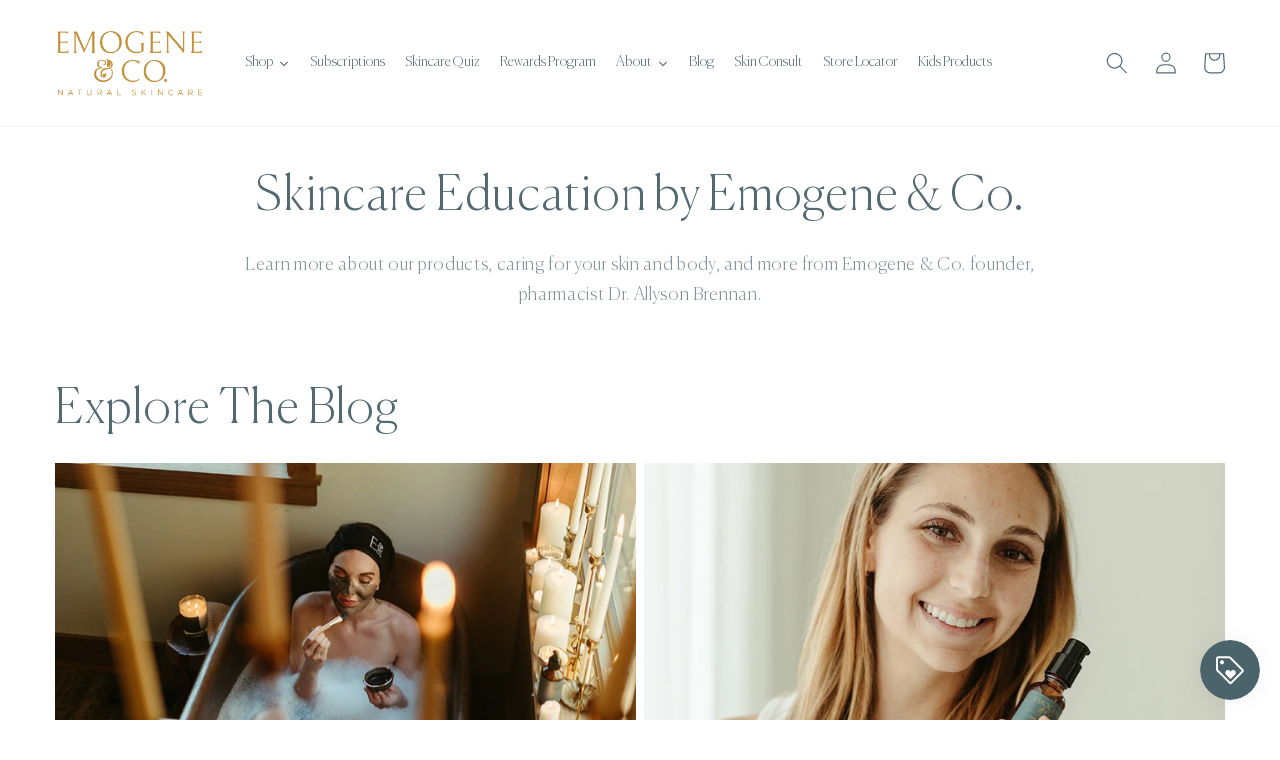

--- FILE ---
content_type: text/html; charset=utf-8
request_url: https://www.emogeneandco.com/blogs/news?page=2
body_size: 48051
content:
<!doctype html>
<html class="no-js" lang="en">
  <head>
    <meta charset="utf-8">
    <meta http-equiv="X-UA-Compatible" content="IE=edge">
    <meta name="viewport" content="width=device-width,initial-scale=1">
    <meta name="theme-color" content="">
    <link rel="canonical" href="https://www.emogeneandco.com/blogs/news?page=2">
    <link rel="preconnect" href="https://cdn.shopify.com" crossorigin><link rel="icon" type="image/png" href="//www.emogeneandco.com/cdn/shop/files/CB9F5067-C85E-4E1F-95A8-B5276A52468F.png?crop=center&height=32&v=1649989817&width=32"><link rel="preconnect" href="https://fonts.shopifycdn.com" crossorigin><title>
      Explore The Blog
 &ndash; Page 2 &ndash; Emogene &amp; Co</title>

    

    

<meta property="og:site_name" content="Emogene &amp; Co">
<meta property="og:url" content="https://www.emogeneandco.com/blogs/news?page=2">
<meta property="og:title" content="Explore The Blog">
<meta property="og:type" content="website">
<meta property="og:description" content="Founded by a pharmacist, Emogene &amp; Co. is a women-owned skin care brand representing a well-defined approach to skincare: small batched, handmade, affordable and effective."><meta property="og:image" content="http://www.emogeneandco.com/cdn/shop/files/Emogene_Co-logo-final-01_ba3d098a-8772-4ded-9d47-179906412eb2.png?height=628&pad_color=fff&v=1645196896&width=1200">
  <meta property="og:image:secure_url" content="https://www.emogeneandco.com/cdn/shop/files/Emogene_Co-logo-final-01_ba3d098a-8772-4ded-9d47-179906412eb2.png?height=628&pad_color=fff&v=1645196896&width=1200">
  <meta property="og:image:width" content="1200">
  <meta property="og:image:height" content="628"><meta name="twitter:card" content="summary_large_image">
<meta name="twitter:title" content="Explore The Blog">
<meta name="twitter:description" content="Founded by a pharmacist, Emogene &amp; Co. is a women-owned skin care brand representing a well-defined approach to skincare: small batched, handmade, affordable and effective.">


    <script src="//www.emogeneandco.com/cdn/shop/t/21/assets/global.js?v=24850326154503943211767554129" defer="defer"></script>
    <script>window.performance && window.performance.mark && window.performance.mark('shopify.content_for_header.start');</script><meta name="facebook-domain-verification" content="6pvgedo0cpsogr3vf1ds26787crjx4">
<meta name="google-site-verification" content="CF7jtcVqQerhJwUO5Zo94eMhEAZ7AinZU_l_pReBNtk">
<meta id="shopify-digital-wallet" name="shopify-digital-wallet" content="/62515052781/digital_wallets/dialog">
<meta name="shopify-checkout-api-token" content="8354ed51f27d263ba31cfb06bfb68dfa">
<meta id="in-context-paypal-metadata" data-shop-id="62515052781" data-venmo-supported="false" data-environment="production" data-locale="en_US" data-paypal-v4="true" data-currency="USD">
<link rel="alternate" type="application/atom+xml" title="Feed" href="/blogs/news.atom" />
<link rel="prev" href="/blogs/news?page=1">
<link rel="next" href="/blogs/news?page=3">
<script async="async" src="/checkouts/internal/preloads.js?locale=en-US"></script>
<link rel="preconnect" href="https://shop.app" crossorigin="anonymous">
<script async="async" src="https://shop.app/checkouts/internal/preloads.js?locale=en-US&shop_id=62515052781" crossorigin="anonymous"></script>
<script id="apple-pay-shop-capabilities" type="application/json">{"shopId":62515052781,"countryCode":"US","currencyCode":"USD","merchantCapabilities":["supports3DS"],"merchantId":"gid:\/\/shopify\/Shop\/62515052781","merchantName":"Emogene \u0026 Co","requiredBillingContactFields":["postalAddress","email","phone"],"requiredShippingContactFields":["postalAddress","email","phone"],"shippingType":"shipping","supportedNetworks":["visa","masterCard","amex","discover","elo","jcb"],"total":{"type":"pending","label":"Emogene \u0026 Co","amount":"1.00"},"shopifyPaymentsEnabled":true,"supportsSubscriptions":true}</script>
<script id="shopify-features" type="application/json">{"accessToken":"8354ed51f27d263ba31cfb06bfb68dfa","betas":["rich-media-storefront-analytics"],"domain":"www.emogeneandco.com","predictiveSearch":true,"shopId":62515052781,"locale":"en"}</script>
<script>var Shopify = Shopify || {};
Shopify.shop = "emogeneandco.myshopify.com";
Shopify.locale = "en";
Shopify.currency = {"active":"USD","rate":"1.0"};
Shopify.country = "US";
Shopify.theme = {"name":"January Promotion Emogene \u0026 Co. 2026","id":156229239021,"schema_name":"Dawn","schema_version":"6.0.2","theme_store_id":887,"role":"main"};
Shopify.theme.handle = "null";
Shopify.theme.style = {"id":null,"handle":null};
Shopify.cdnHost = "www.emogeneandco.com/cdn";
Shopify.routes = Shopify.routes || {};
Shopify.routes.root = "/";</script>
<script type="module">!function(o){(o.Shopify=o.Shopify||{}).modules=!0}(window);</script>
<script>!function(o){function n(){var o=[];function n(){o.push(Array.prototype.slice.apply(arguments))}return n.q=o,n}var t=o.Shopify=o.Shopify||{};t.loadFeatures=n(),t.autoloadFeatures=n()}(window);</script>
<script>
  window.ShopifyPay = window.ShopifyPay || {};
  window.ShopifyPay.apiHost = "shop.app\/pay";
  window.ShopifyPay.redirectState = null;
</script>
<script id="shop-js-analytics" type="application/json">{"pageType":"blog"}</script>
<script defer="defer" async type="module" src="//www.emogeneandco.com/cdn/shopifycloud/shop-js/modules/v2/client.init-shop-cart-sync_BdyHc3Nr.en.esm.js"></script>
<script defer="defer" async type="module" src="//www.emogeneandco.com/cdn/shopifycloud/shop-js/modules/v2/chunk.common_Daul8nwZ.esm.js"></script>
<script type="module">
  await import("//www.emogeneandco.com/cdn/shopifycloud/shop-js/modules/v2/client.init-shop-cart-sync_BdyHc3Nr.en.esm.js");
await import("//www.emogeneandco.com/cdn/shopifycloud/shop-js/modules/v2/chunk.common_Daul8nwZ.esm.js");

  window.Shopify.SignInWithShop?.initShopCartSync?.({"fedCMEnabled":true,"windoidEnabled":true});

</script>
<script>
  window.Shopify = window.Shopify || {};
  if (!window.Shopify.featureAssets) window.Shopify.featureAssets = {};
  window.Shopify.featureAssets['shop-js'] = {"shop-cart-sync":["modules/v2/client.shop-cart-sync_QYOiDySF.en.esm.js","modules/v2/chunk.common_Daul8nwZ.esm.js"],"init-fed-cm":["modules/v2/client.init-fed-cm_DchLp9rc.en.esm.js","modules/v2/chunk.common_Daul8nwZ.esm.js"],"shop-button":["modules/v2/client.shop-button_OV7bAJc5.en.esm.js","modules/v2/chunk.common_Daul8nwZ.esm.js"],"init-windoid":["modules/v2/client.init-windoid_DwxFKQ8e.en.esm.js","modules/v2/chunk.common_Daul8nwZ.esm.js"],"shop-cash-offers":["modules/v2/client.shop-cash-offers_DWtL6Bq3.en.esm.js","modules/v2/chunk.common_Daul8nwZ.esm.js","modules/v2/chunk.modal_CQq8HTM6.esm.js"],"shop-toast-manager":["modules/v2/client.shop-toast-manager_CX9r1SjA.en.esm.js","modules/v2/chunk.common_Daul8nwZ.esm.js"],"init-shop-email-lookup-coordinator":["modules/v2/client.init-shop-email-lookup-coordinator_UhKnw74l.en.esm.js","modules/v2/chunk.common_Daul8nwZ.esm.js"],"pay-button":["modules/v2/client.pay-button_DzxNnLDY.en.esm.js","modules/v2/chunk.common_Daul8nwZ.esm.js"],"avatar":["modules/v2/client.avatar_BTnouDA3.en.esm.js"],"init-shop-cart-sync":["modules/v2/client.init-shop-cart-sync_BdyHc3Nr.en.esm.js","modules/v2/chunk.common_Daul8nwZ.esm.js"],"shop-login-button":["modules/v2/client.shop-login-button_D8B466_1.en.esm.js","modules/v2/chunk.common_Daul8nwZ.esm.js","modules/v2/chunk.modal_CQq8HTM6.esm.js"],"init-customer-accounts-sign-up":["modules/v2/client.init-customer-accounts-sign-up_C8fpPm4i.en.esm.js","modules/v2/client.shop-login-button_D8B466_1.en.esm.js","modules/v2/chunk.common_Daul8nwZ.esm.js","modules/v2/chunk.modal_CQq8HTM6.esm.js"],"init-shop-for-new-customer-accounts":["modules/v2/client.init-shop-for-new-customer-accounts_CVTO0Ztu.en.esm.js","modules/v2/client.shop-login-button_D8B466_1.en.esm.js","modules/v2/chunk.common_Daul8nwZ.esm.js","modules/v2/chunk.modal_CQq8HTM6.esm.js"],"init-customer-accounts":["modules/v2/client.init-customer-accounts_dRgKMfrE.en.esm.js","modules/v2/client.shop-login-button_D8B466_1.en.esm.js","modules/v2/chunk.common_Daul8nwZ.esm.js","modules/v2/chunk.modal_CQq8HTM6.esm.js"],"shop-follow-button":["modules/v2/client.shop-follow-button_CkZpjEct.en.esm.js","modules/v2/chunk.common_Daul8nwZ.esm.js","modules/v2/chunk.modal_CQq8HTM6.esm.js"],"lead-capture":["modules/v2/client.lead-capture_BntHBhfp.en.esm.js","modules/v2/chunk.common_Daul8nwZ.esm.js","modules/v2/chunk.modal_CQq8HTM6.esm.js"],"checkout-modal":["modules/v2/client.checkout-modal_CfxcYbTm.en.esm.js","modules/v2/chunk.common_Daul8nwZ.esm.js","modules/v2/chunk.modal_CQq8HTM6.esm.js"],"shop-login":["modules/v2/client.shop-login_Da4GZ2H6.en.esm.js","modules/v2/chunk.common_Daul8nwZ.esm.js","modules/v2/chunk.modal_CQq8HTM6.esm.js"],"payment-terms":["modules/v2/client.payment-terms_MV4M3zvL.en.esm.js","modules/v2/chunk.common_Daul8nwZ.esm.js","modules/v2/chunk.modal_CQq8HTM6.esm.js"]};
</script>
<script>(function() {
  var isLoaded = false;
  function asyncLoad() {
    if (isLoaded) return;
    isLoaded = true;
    var urls = ["https:\/\/shipping-bar.conversionbear.com\/script?app=shipping_bar\u0026shop=emogeneandco.myshopify.com","https:\/\/static.klaviyo.com\/onsite\/js\/klaviyo.js?company_id=Y2J7sD\u0026shop=emogeneandco.myshopify.com","https:\/\/cdn.attn.tv\/emogeneco\/dtag.js?shop=emogeneandco.myshopify.com","https:\/\/admin.revenuehunt.com\/embed.js?shop=emogeneandco.myshopify.com","https:\/\/d217z8zw4dqir.cloudfront.net\/script_tags\/loop_snippets?shop=emogeneandco.myshopify.com"];
    for (var i = 0; i < urls.length; i++) {
      var s = document.createElement('script');
      s.type = 'text/javascript';
      s.async = true;
      s.src = urls[i];
      var x = document.getElementsByTagName('script')[0];
      x.parentNode.insertBefore(s, x);
    }
  };
  if(window.attachEvent) {
    window.attachEvent('onload', asyncLoad);
  } else {
    window.addEventListener('load', asyncLoad, false);
  }
})();</script>
<script id="__st">var __st={"a":62515052781,"offset":-21600,"reqid":"248f115f-e6c0-4aa2-805c-2db3f279b839-1768952625","pageurl":"www.emogeneandco.com\/blogs\/news?page=2","s":"blogs-84922106093","u":"27cc48a99c27","p":"blog","rtyp":"blog","rid":84922106093};</script>
<script>window.ShopifyPaypalV4VisibilityTracking = true;</script>
<script id="captcha-bootstrap">!function(){'use strict';const t='contact',e='account',n='new_comment',o=[[t,t],['blogs',n],['comments',n],[t,'customer']],c=[[e,'customer_login'],[e,'guest_login'],[e,'recover_customer_password'],[e,'create_customer']],r=t=>t.map((([t,e])=>`form[action*='/${t}']:not([data-nocaptcha='true']) input[name='form_type'][value='${e}']`)).join(','),a=t=>()=>t?[...document.querySelectorAll(t)].map((t=>t.form)):[];function s(){const t=[...o],e=r(t);return a(e)}const i='password',u='form_key',d=['recaptcha-v3-token','g-recaptcha-response','h-captcha-response',i],f=()=>{try{return window.sessionStorage}catch{return}},m='__shopify_v',_=t=>t.elements[u];function p(t,e,n=!1){try{const o=window.sessionStorage,c=JSON.parse(o.getItem(e)),{data:r}=function(t){const{data:e,action:n}=t;return t[m]||n?{data:e,action:n}:{data:t,action:n}}(c);for(const[e,n]of Object.entries(r))t.elements[e]&&(t.elements[e].value=n);n&&o.removeItem(e)}catch(o){console.error('form repopulation failed',{error:o})}}const l='form_type',E='cptcha';function T(t){t.dataset[E]=!0}const w=window,h=w.document,L='Shopify',v='ce_forms',y='captcha';let A=!1;((t,e)=>{const n=(g='f06e6c50-85a8-45c8-87d0-21a2b65856fe',I='https://cdn.shopify.com/shopifycloud/storefront-forms-hcaptcha/ce_storefront_forms_captcha_hcaptcha.v1.5.2.iife.js',D={infoText:'Protected by hCaptcha',privacyText:'Privacy',termsText:'Terms'},(t,e,n)=>{const o=w[L][v],c=o.bindForm;if(c)return c(t,g,e,D).then(n);var r;o.q.push([[t,g,e,D],n]),r=I,A||(h.body.append(Object.assign(h.createElement('script'),{id:'captcha-provider',async:!0,src:r})),A=!0)});var g,I,D;w[L]=w[L]||{},w[L][v]=w[L][v]||{},w[L][v].q=[],w[L][y]=w[L][y]||{},w[L][y].protect=function(t,e){n(t,void 0,e),T(t)},Object.freeze(w[L][y]),function(t,e,n,w,h,L){const[v,y,A,g]=function(t,e,n){const i=e?o:[],u=t?c:[],d=[...i,...u],f=r(d),m=r(i),_=r(d.filter((([t,e])=>n.includes(e))));return[a(f),a(m),a(_),s()]}(w,h,L),I=t=>{const e=t.target;return e instanceof HTMLFormElement?e:e&&e.form},D=t=>v().includes(t);t.addEventListener('submit',(t=>{const e=I(t);if(!e)return;const n=D(e)&&!e.dataset.hcaptchaBound&&!e.dataset.recaptchaBound,o=_(e),c=g().includes(e)&&(!o||!o.value);(n||c)&&t.preventDefault(),c&&!n&&(function(t){try{if(!f())return;!function(t){const e=f();if(!e)return;const n=_(t);if(!n)return;const o=n.value;o&&e.removeItem(o)}(t);const e=Array.from(Array(32),(()=>Math.random().toString(36)[2])).join('');!function(t,e){_(t)||t.append(Object.assign(document.createElement('input'),{type:'hidden',name:u})),t.elements[u].value=e}(t,e),function(t,e){const n=f();if(!n)return;const o=[...t.querySelectorAll(`input[type='${i}']`)].map((({name:t})=>t)),c=[...d,...o],r={};for(const[a,s]of new FormData(t).entries())c.includes(a)||(r[a]=s);n.setItem(e,JSON.stringify({[m]:1,action:t.action,data:r}))}(t,e)}catch(e){console.error('failed to persist form',e)}}(e),e.submit())}));const S=(t,e)=>{t&&!t.dataset[E]&&(n(t,e.some((e=>e===t))),T(t))};for(const o of['focusin','change'])t.addEventListener(o,(t=>{const e=I(t);D(e)&&S(e,y())}));const B=e.get('form_key'),M=e.get(l),P=B&&M;t.addEventListener('DOMContentLoaded',(()=>{const t=y();if(P)for(const e of t)e.elements[l].value===M&&p(e,B);[...new Set([...A(),...v().filter((t=>'true'===t.dataset.shopifyCaptcha))])].forEach((e=>S(e,t)))}))}(h,new URLSearchParams(w.location.search),n,t,e,['guest_login'])})(!0,!0)}();</script>
<script integrity="sha256-4kQ18oKyAcykRKYeNunJcIwy7WH5gtpwJnB7kiuLZ1E=" data-source-attribution="shopify.loadfeatures" defer="defer" src="//www.emogeneandco.com/cdn/shopifycloud/storefront/assets/storefront/load_feature-a0a9edcb.js" crossorigin="anonymous"></script>
<script crossorigin="anonymous" defer="defer" src="//www.emogeneandco.com/cdn/shopifycloud/storefront/assets/shopify_pay/storefront-65b4c6d7.js?v=20250812"></script>
<script data-source-attribution="shopify.dynamic_checkout.dynamic.init">var Shopify=Shopify||{};Shopify.PaymentButton=Shopify.PaymentButton||{isStorefrontPortableWallets:!0,init:function(){window.Shopify.PaymentButton.init=function(){};var t=document.createElement("script");t.src="https://www.emogeneandco.com/cdn/shopifycloud/portable-wallets/latest/portable-wallets.en.js",t.type="module",document.head.appendChild(t)}};
</script>
<script data-source-attribution="shopify.dynamic_checkout.buyer_consent">
  function portableWalletsHideBuyerConsent(e){var t=document.getElementById("shopify-buyer-consent"),n=document.getElementById("shopify-subscription-policy-button");t&&n&&(t.classList.add("hidden"),t.setAttribute("aria-hidden","true"),n.removeEventListener("click",e))}function portableWalletsShowBuyerConsent(e){var t=document.getElementById("shopify-buyer-consent"),n=document.getElementById("shopify-subscription-policy-button");t&&n&&(t.classList.remove("hidden"),t.removeAttribute("aria-hidden"),n.addEventListener("click",e))}window.Shopify?.PaymentButton&&(window.Shopify.PaymentButton.hideBuyerConsent=portableWalletsHideBuyerConsent,window.Shopify.PaymentButton.showBuyerConsent=portableWalletsShowBuyerConsent);
</script>
<script data-source-attribution="shopify.dynamic_checkout.cart.bootstrap">document.addEventListener("DOMContentLoaded",(function(){function t(){return document.querySelector("shopify-accelerated-checkout-cart, shopify-accelerated-checkout")}if(t())Shopify.PaymentButton.init();else{new MutationObserver((function(e,n){t()&&(Shopify.PaymentButton.init(),n.disconnect())})).observe(document.body,{childList:!0,subtree:!0})}}));
</script>
<link id="shopify-accelerated-checkout-styles" rel="stylesheet" media="screen" href="https://www.emogeneandco.com/cdn/shopifycloud/portable-wallets/latest/accelerated-checkout-backwards-compat.css" crossorigin="anonymous">
<style id="shopify-accelerated-checkout-cart">
        #shopify-buyer-consent {
  margin-top: 1em;
  display: inline-block;
  width: 100%;
}

#shopify-buyer-consent.hidden {
  display: none;
}

#shopify-subscription-policy-button {
  background: none;
  border: none;
  padding: 0;
  text-decoration: underline;
  font-size: inherit;
  cursor: pointer;
}

#shopify-subscription-policy-button::before {
  box-shadow: none;
}

      </style>
<script id="sections-script" data-sections="header,footer" defer="defer" src="//www.emogeneandco.com/cdn/shop/t/21/compiled_assets/scripts.js?v=1980"></script>
<script>window.performance && window.performance.mark && window.performance.mark('shopify.content_for_header.end');</script>


    <style data-shopify>
      @font-face {
  font-family: Rasa;
  font-weight: 400;
  font-style: normal;
  font-display: swap;
  src: url("//www.emogeneandco.com/cdn/fonts/rasa/rasa_n4.e685d1007863dad080fcd04a439e02130207bdbf.woff2") format("woff2"),
       url("//www.emogeneandco.com/cdn/fonts/rasa/rasa_n4.616bbf71ec8d908501ab4cd461e2db399b1e7c55.woff") format("woff");
}

      @font-face {
  font-family: Rasa;
  font-weight: 700;
  font-style: normal;
  font-display: swap;
  src: url("//www.emogeneandco.com/cdn/fonts/rasa/rasa_n7.49966ed350a4c7398e92e222a257de7de1c71264.woff2") format("woff2"),
       url("//www.emogeneandco.com/cdn/fonts/rasa/rasa_n7.385781672724296339e3708c9da3be5c1e7ae3d6.woff") format("woff");
}

      @font-face {
  font-family: Rasa;
  font-weight: 400;
  font-style: italic;
  font-display: swap;
  src: url("//www.emogeneandco.com/cdn/fonts/rasa/rasa_i4.6cab8939c807b80668fcd668897bdb1109102e6c.woff2") format("woff2"),
       url("//www.emogeneandco.com/cdn/fonts/rasa/rasa_i4.3861f12d01bd4130660034af45f9637d9dcedf9b.woff") format("woff");
}

      @font-face {
  font-family: Rasa;
  font-weight: 700;
  font-style: italic;
  font-display: swap;
  src: url("//www.emogeneandco.com/cdn/fonts/rasa/rasa_i7.0e689a11867de7d1840c102e181b1db025b48dab.woff2") format("woff2"),
       url("//www.emogeneandco.com/cdn/fonts/rasa/rasa_i7.035dc110eb595ce08cbe12c452db83c8d5ea0757.woff") format("woff");
}

      

      :root {
        --font-body-family: Rasa, serif;
        --font-body-style: normal;
        --font-body-weight: 400;
        --font-body-weight-bold: 700;

        --font-heading-family: Palatino, 'Palatino Linotype', 'Book Antiqua', serif;
        --font-heading-style: normal;
        --font-heading-weight: 400;

        --font-body-scale: 1.1;
        --font-heading-scale: 1.0909090909090908;

        --color-base-text: 82, 105, 113;
        --color-shadow: 82, 105, 113;
        --color-base-background-1: 255, 255, 255;
        --color-base-background-2: 82, 105, 113;
        --color-base-solid-button-labels: 255, 255, 255;
        --color-base-outline-button-labels: 82, 105, 113;
        --color-base-accent-1: 82, 105, 113;
        --color-base-accent-2: 193, 143, 55;
        --payment-terms-background-color: #FFFFFF;

        --gradient-base-background-1: #FFFFFF;
        --gradient-base-background-2: #526971;
        --gradient-base-accent-1: #526971;
        --gradient-base-accent-2: #c18f37;

        --media-padding: px;
        --media-border-opacity: 0.05;
        --media-border-width: 0px;
        --media-radius: 0px;
        --media-shadow-opacity: 0.0;
        --media-shadow-horizontal-offset: 0px;
        --media-shadow-vertical-offset: 0px;
        --media-shadow-blur-radius: 0px;
        --media-shadow-visible: 0;

        --page-width: 120rem;
        --page-width-margin: 0rem;

        --card-image-padding: 0.0rem;
        --card-corner-radius: 0.0rem;
        --card-text-alignment: left;
        --card-border-width: 0.0rem;
        --card-border-opacity: 0.0;
        --card-shadow-opacity: 0.1;
        --card-shadow-visible: 1;
        --card-shadow-horizontal-offset: 0.0rem;
        --card-shadow-vertical-offset: 0.0rem;
        --card-shadow-blur-radius: 0.0rem;

        --badge-corner-radius: 4.0rem;

        --popup-border-width: 1px;
        --popup-border-opacity: 0.1;
        --popup-corner-radius: 0px;
        --popup-shadow-opacity: 0.0;
        --popup-shadow-horizontal-offset: 0px;
        --popup-shadow-vertical-offset: 0px;
        --popup-shadow-blur-radius: 0px;

        --drawer-border-width: 1px;
        --drawer-border-opacity: 0.1;
        --drawer-shadow-opacity: 0.0;
        --drawer-shadow-horizontal-offset: 0px;
        --drawer-shadow-vertical-offset: 0px;
        --drawer-shadow-blur-radius: 0px;

        --spacing-sections-desktop: 0px;
        --spacing-sections-mobile: 0px;

        --grid-desktop-vertical-spacing: 8px;
        --grid-desktop-horizontal-spacing: 8px;
        --grid-mobile-vertical-spacing: 4px;
        --grid-mobile-horizontal-spacing: 4px;

        --text-boxes-border-opacity: 0.0;
        --text-boxes-border-width: 0px;
        --text-boxes-radius: 0px;
        --text-boxes-shadow-opacity: 0.0;
        --text-boxes-shadow-visible: 0;
        --text-boxes-shadow-horizontal-offset: 0px;
        --text-boxes-shadow-vertical-offset: 0px;
        --text-boxes-shadow-blur-radius: 0px;

        --buttons-radius: 0px;
        --buttons-radius-outset: 0px;
        --buttons-border-width: 0px;
        --buttons-border-opacity: 1.0;
        --buttons-shadow-opacity: 0.0;
        --buttons-shadow-visible: 0;
        --buttons-shadow-horizontal-offset: 0px;
        --buttons-shadow-vertical-offset: 0px;
        --buttons-shadow-blur-radius: 0px;
        --buttons-border-offset: 0px;

        --inputs-radius: 0px;
        --inputs-border-width: 1px;
        --inputs-border-opacity: 0.55;
        --inputs-shadow-opacity: 0.0;
        --inputs-shadow-horizontal-offset: 0px;
        --inputs-margin-offset: 0px;
        --inputs-shadow-vertical-offset: 0px;
        --inputs-shadow-blur-radius: 0px;
        --inputs-radius-outset: 0px;

        --variant-pills-radius: 40px;
        --variant-pills-border-width: 1px;
        --variant-pills-border-opacity: 0.55;
        --variant-pills-shadow-opacity: 0.0;
        --variant-pills-shadow-horizontal-offset: 0px;
        --variant-pills-shadow-vertical-offset: 0px;
        --variant-pills-shadow-blur-radius: 0px;
      }

      *,
      *::before,
      *::after {
        box-sizing: inherit;
      }

      html {
        box-sizing: border-box;
        font-size: calc(var(--font-body-scale) * 62.5%);
        height: 100%;
      }

      body {
        display: grid;
        grid-template-rows: auto auto 1fr auto;
        grid-template-columns: 100%;
        min-height: 100%;
        margin: 0;
        font-size: 1.5rem;
        letter-spacing: 0.06rem;
        line-height: calc(1 + 0.8 / var(--font-body-scale));
        font-family: var(--font-body-family);
        font-style: var(--font-body-style);
        font-weight: var(--font-body-weight);
      }

      @media screen and (min-width: 750px) {
        body {
          font-size: 1.6rem;
        }
      }
    </style>

    <link href="//www.emogeneandco.com/cdn/shop/t/21/assets/base.css?v=151027961226163678631767554129" rel="stylesheet" type="text/css" media="all" />
<link rel="preload" as="font" href="//www.emogeneandco.com/cdn/fonts/rasa/rasa_n4.e685d1007863dad080fcd04a439e02130207bdbf.woff2" type="font/woff2" crossorigin><link rel="stylesheet" href="//www.emogeneandco.com/cdn/shop/t/21/assets/component-predictive-search.css?v=165644661289088488651767554129" media="print" onload="this.media='all'"><script>document.documentElement.className = document.documentElement.className.replace('no-js', 'js');
    if (Shopify.designMode) {
      document.documentElement.classList.add('shopify-design-mode');
    }
    </script>
     <script>(function(w){w.fpr=w.fpr||function(){w.fpr.q = w.fpr.q||[];w.fpr.q[arguments[0]=='set'?'unshift':'push'](arguments);};})(window);
fpr("init", {cid:"p01qfwgy"}); 
fpr("click");
</script>
<script src="https://cdn.firstpromoter.com/fpr.js" async></script>
  
  




<link href='https://fonts.googleapis.com/css?family=Lato:300,400,700,900|Manjari:400,700|Nunito:300,400,600,700,800|Roboto:300,400,500,700,900&display=swap' rel='stylesheet'>
                                   <link rel='stylesheet' href='https://www.reorder.veliora.com/css/re-order.css?v=2023-09-05 18:24:49'>



<script>
  document.addEventListener("DOMContentLoaded", function(event) {
    const style = document.getElementById('wsg-custom-style');
    if (typeof window.isWsgCustomer != "undefined" && isWsgCustomer) {
      style.innerHTML = `
        ${style.innerHTML} 
        /* A friend of hideWsg - this will _show_ only for wsg customers. Add class to an element to use */
        .showWsg {
          display: unset;
        }
        /* wholesale only CSS */
        .additional-checkout-buttons, .shopify-payment-button {
          display: none !important;
        }
        .wsg-proxy-container select {
          background-color: 
          ${
        document.querySelector('input').style.backgroundColor
          ? document.querySelector('input').style.backgroundColor
          : 'white'
        } !important;
        }
      `;
    } else {
      style.innerHTML = `
        ${style.innerHTML}
        /* Add CSS rules here for NOT wsg customers - great to hide elements from retail when we can't access the code driving the element */
        
      `;
    }

    if (typeof window.embedButtonBg !== undefined && typeof window.embedButtonText !== undefined && window.embedButtonBg !== window.embedButtonText) {
      style.innerHTML = `
        ${style.innerHTML}
        .wsg-button-fix {
          background: ${embedButtonBg} !important;
          border-color: ${embedButtonBg} !important;
          color: ${embedButtonText} !important;
        }
      `;
    }

    // =========================
    //         CUSTOM JS
    // ==========================
    if (document.querySelector(".wsg-proxy-container")) {
      initNodeObserver(wsgCustomJs);
    }
  })

  function wsgCustomJs() {

    // update button classes
    const button = document.querySelectorAll(".wsg-button-fix");
    let buttonClass = "xxButtonClassesHerexx";
    buttonClass = buttonClass.split(" ");
    for (let i = 0; i < button.length; i++) {
      button[i].classList.add(... buttonClass);
    }

    // wsgCustomJs window placeholder
    // update secondary btn color on proxy cart
    if (document.getElementById("wsg-checkout-one")) {
      const checkoutButton = document.getElementById("wsg-checkout-one");
      let wsgBtnColor = window.getComputedStyle(checkoutButton).backgroundColor;
      let wsgBtnBackground = "none";
      let wsgBtnBorder = "thin solid " + wsgBtnColor;
      let wsgBtnPadding = window.getComputedStyle(checkoutButton).padding;
      let spofBtn = document.querySelectorAll(".spof-btn");
      for (let i = 0; i < spofBtn.length; i++) {
        spofBtn[i].style.background = wsgBtnBackground;
        spofBtn[i].style.color = wsgBtnColor;
        spofBtn[i].style.border = wsgBtnBorder;
        spofBtn[i].style.padding = wsgBtnPadding;
      }
    }

    // update Quick Order Form label
    if (typeof window.embedSPOFLabel != "undefined" && embedSPOFLabel) {
      document.querySelectorAll(".spof-btn").forEach(function(spofBtn) {
        spofBtn.removeAttribute("data-translation-selector");
        spofBtn.innerHTML = embedSPOFLabel;
      });
    }
  }

  function initNodeObserver(onChangeNodeCallback) {

    // Select the node that will be observed for mutations
    const targetNode = document.querySelector(".wsg-proxy-container");

    // Options for the observer (which mutations to observe)
    const config = {
      attributes: true,
      childList: true,
      subtree: true
    };

    // Callback function to execute when mutations are observed
    const callback = function(mutationsList, observer) {
      for (const mutation of mutationsList) {
        if (mutation.type === 'childList') {
          onChangeNodeCallback();
          observer.disconnect();
        }
      }
    };

    // Create an observer instance linked to the callback function
    const observer = new MutationObserver(callback);

    // Start observing the target node for configured mutations
    observer.observe(targetNode, config);
  }
</script>


<style id="wsg-custom-style">
  /* A friend of hideWsg - this will _show_ only for wsg customers. Add class to an element to use */
  .showWsg {
    display: none;
  }
  /* Signup/login */
  #wsg-signup select,
  #wsg-signup input,
  #wsg-signup textarea {
    height: 46px;
    border: thin solid #d1d1d1;
    padding: 6px 10px;
  }
  #wsg-signup textarea {
    min-height: 100px;
  }
  .wsg-login-input {
    height: 46px;
    border: thin solid #d1d1d1;
    padding: 6px 10px;
  }
  #wsg-signup select {
  }
/*   Quick Order Form */
  .wsg-table td {
    border: none;
    min-width: 150px;
  }
  .wsg-table tr {
    border-bottom: thin solid #d1d1d1; 
    border-left: none;
  }
  .wsg-table input[type="number"] {
    border: thin solid #d1d1d1;
    padding: 5px 15px;
    min-height: 42px;
  }
  #wsg-spof-link a {
    text-decoration: inherit;
    color: inherit;
  }
  .wsg-proxy-container {
    margin-top: 0% !important;
  }
  @media screen and (max-width:768px){
    .wsg-proxy-container .wsg-table input[type="number"] {
        max-width: 80%; 
    }
    .wsg-center img {
      width: 50px !important;
    }
    .wsg-variant-price-area {
      min-width: 70px !important;
    }
  }
  /* Submit button */
  #wsg-cart-update{
    padding: 8px 10px;
    min-height: 45px;
    max-width: 100% !important;
  }
  .wsg-table {
    background: inherit !important;
  }
  .wsg-spof-container-main {
    background: inherit !important;
  }
  /* General fixes */
  .wsg-hide-prices {
    opacity: 0;
  }
  .wsg-ws-only .button {
    margin: 0;
  }
</style>


    <style>
      .tmenu_item_mobile .tmenu_item_link{
        color: inherit !important;
      }
    </style>

      <script type="text/javascript" id="loop-subscription-script" src="//www.emogeneandco.com/cdn/shop/t/21/assets/loop-widget.js?v=184379595350928081201767554129"></script>
    
<!-- BEGIN app block: shopify://apps/mida-replay-heatmaps/blocks/mida_recorder/e4c350c5-eabf-426d-8014-47ef50412bd0 -->
    <script>
        window.msrPageTitle = "Explore The Blog";
        
            window.msrQuota = "{&quot;version&quot;:&quot;session&quot;,&quot;date&quot;:&quot;2026-01-03T17:06:03.465Z&quot;}";
            window.sessionStorage.setItem("msrQuota", "{&quot;version&quot;:&quot;session&quot;,&quot;date&quot;:&quot;2026-01-03T17:06:03.465Z&quot;}")
        
        window.msrCart = {"note":null,"attributes":{},"original_total_price":0,"total_price":0,"total_discount":0,"total_weight":0.0,"item_count":0,"items":[],"requires_shipping":false,"currency":"USD","items_subtotal_price":0,"cart_level_discount_applications":[],"checkout_charge_amount":0}
        window.msrCustomer = {
            email: "",
            id: "",
        }

        

        

        window.msrTheme = {
            name: "",
            type: "blog",
        };
        window.msrData = Object.freeze({
            proxy: '',
        });
    </script>
    
    
        <script src='https://cdn.shopify.com/extensions/019bc0f8-9fd9-7d8f-b07f-f42dbc4516de/version_f57515d6-2026-01-15_16h24m/assets/recorder.msr.js' defer='defer'></script>
    
    

    




<!-- END app block --><!-- BEGIN app block: shopify://apps/attentive/blocks/attn-tag/8df62c72-8fe4-407e-a5b3-72132be30a0d --><script type="text/javascript" src="https://cdn.attn.tv/emogeneco/dtag.js?source=app-embed" defer="defer"></script>


<!-- END app block --><!-- BEGIN app block: shopify://apps/judge-me-reviews/blocks/judgeme_core/61ccd3b1-a9f2-4160-9fe9-4fec8413e5d8 --><!-- Start of Judge.me Core -->






<link rel="dns-prefetch" href="https://cdnwidget.judge.me">
<link rel="dns-prefetch" href="https://cdn.judge.me">
<link rel="dns-prefetch" href="https://cdn1.judge.me">
<link rel="dns-prefetch" href="https://api.judge.me">

<script data-cfasync='false' class='jdgm-settings-script'>window.jdgmSettings={"pagination":5,"disable_web_reviews":false,"badge_no_review_text":"No reviews","badge_n_reviews_text":"{{ n }} review/reviews","hide_badge_preview_if_no_reviews":true,"badge_hide_text":false,"enforce_center_preview_badge":false,"widget_title":"Customer Reviews","widget_open_form_text":"Write a review","widget_close_form_text":"Cancel review","widget_refresh_page_text":"Refresh page","widget_summary_text":"Based on {{ number_of_reviews }} review/reviews","widget_no_review_text":"Be the first to write a review","widget_name_field_text":"Display name","widget_verified_name_field_text":"Verified Name (public)","widget_name_placeholder_text":"Display name","widget_required_field_error_text":"This field is required.","widget_email_field_text":"Email address","widget_verified_email_field_text":"Verified Email (private, can not be edited)","widget_email_placeholder_text":"Your email address","widget_email_field_error_text":"Please enter a valid email address.","widget_rating_field_text":"Rating","widget_review_title_field_text":"Review Title","widget_review_title_placeholder_text":"Give your review a title","widget_review_body_field_text":"Review content","widget_review_body_placeholder_text":"Start writing here...","widget_pictures_field_text":"Picture/Video (optional)","widget_submit_review_text":"Submit Review","widget_submit_verified_review_text":"Submit Verified Review","widget_submit_success_msg_with_auto_publish":"Thank you! Please refresh the page in a few moments to see your review. You can remove or edit your review by logging into \u003ca href='https://judge.me/login' target='_blank' rel='nofollow noopener'\u003eJudge.me\u003c/a\u003e","widget_submit_success_msg_no_auto_publish":"Thank you! Your review will be published as soon as it is approved by the shop admin. You can remove or edit your review by logging into \u003ca href='https://judge.me/login' target='_blank' rel='nofollow noopener'\u003eJudge.me\u003c/a\u003e","widget_show_default_reviews_out_of_total_text":"Showing {{ n_reviews_shown }} out of {{ n_reviews }} reviews.","widget_show_all_link_text":"Show all","widget_show_less_link_text":"Show less","widget_author_said_text":"{{ reviewer_name }} said:","widget_days_text":"{{ n }} days ago","widget_weeks_text":"{{ n }} week/weeks ago","widget_months_text":"{{ n }} month/months ago","widget_years_text":"{{ n }} year/years ago","widget_yesterday_text":"Yesterday","widget_today_text":"Today","widget_replied_text":"\u003e\u003e {{ shop_name }} replied:","widget_read_more_text":"Read more","widget_reviewer_name_as_initial":"","widget_rating_filter_color":"#526971","widget_rating_filter_see_all_text":"See all reviews","widget_sorting_most_recent_text":"Most Recent","widget_sorting_highest_rating_text":"Highest Rating","widget_sorting_lowest_rating_text":"Lowest Rating","widget_sorting_with_pictures_text":"Only Pictures","widget_sorting_most_helpful_text":"Most Helpful","widget_open_question_form_text":"Ask a question","widget_reviews_subtab_text":"Reviews","widget_questions_subtab_text":"Questions","widget_question_label_text":"Question","widget_answer_label_text":"Answer","widget_question_placeholder_text":"Write your question here","widget_submit_question_text":"Submit Question","widget_question_submit_success_text":"Thank you for your question! We will notify you once it gets answered.","verified_badge_text":"Verified","verified_badge_bg_color":"","verified_badge_text_color":"","verified_badge_placement":"left-of-reviewer-name","widget_review_max_height":"","widget_hide_border":false,"widget_social_share":false,"widget_thumb":false,"widget_review_location_show":false,"widget_location_format":"","all_reviews_include_out_of_store_products":true,"all_reviews_out_of_store_text":"(out of store)","all_reviews_pagination":100,"all_reviews_product_name_prefix_text":"about","enable_review_pictures":true,"enable_question_anwser":false,"widget_theme":"leex","review_date_format":"mm/dd/yyyy","default_sort_method":"most-recent","widget_product_reviews_subtab_text":"Product Reviews","widget_shop_reviews_subtab_text":"Shop Reviews","widget_other_products_reviews_text":"Reviews for other products","widget_store_reviews_subtab_text":"Store reviews","widget_no_store_reviews_text":"This store hasn't received any reviews yet","widget_web_restriction_product_reviews_text":"This product hasn't received any reviews yet","widget_no_items_text":"No items found","widget_show_more_text":"Show more","widget_write_a_store_review_text":"Write a Store Review","widget_other_languages_heading":"Reviews in Other Languages","widget_translate_review_text":"Translate review to {{ language }}","widget_translating_review_text":"Translating...","widget_show_original_translation_text":"Show original ({{ language }})","widget_translate_review_failed_text":"Review couldn't be translated.","widget_translate_review_retry_text":"Retry","widget_translate_review_try_again_later_text":"Try again later","show_product_url_for_grouped_product":false,"widget_sorting_pictures_first_text":"Pictures First","show_pictures_on_all_rev_page_mobile":false,"show_pictures_on_all_rev_page_desktop":false,"floating_tab_hide_mobile_install_preference":false,"floating_tab_button_name":"★ Reviews","floating_tab_title":"Let customers speak for us","floating_tab_button_color":"","floating_tab_button_background_color":"","floating_tab_url":"","floating_tab_url_enabled":false,"floating_tab_tab_style":"text","all_reviews_text_badge_text":"Customers rate us {{ shop.metafields.judgeme.all_reviews_rating | round: 1 }}/5 based on {{ shop.metafields.judgeme.all_reviews_count }} reviews.","all_reviews_text_badge_text_branded_style":"{{ shop.metafields.judgeme.all_reviews_rating | round: 1 }} out of 5 stars based on {{ shop.metafields.judgeme.all_reviews_count }} reviews","is_all_reviews_text_badge_a_link":false,"show_stars_for_all_reviews_text_badge":false,"all_reviews_text_badge_url":"","all_reviews_text_style":"branded","all_reviews_text_color_style":"judgeme_brand_color","all_reviews_text_color":"#108474","all_reviews_text_show_jm_brand":true,"featured_carousel_show_header":true,"featured_carousel_title":"Let customers speak for us","testimonials_carousel_title":"Customers are saying","videos_carousel_title":"Real customer stories","cards_carousel_title":"Customers are saying","featured_carousel_count_text":"from {{ n }} reviews","featured_carousel_add_link_to_all_reviews_page":false,"featured_carousel_url":"","featured_carousel_show_images":true,"featured_carousel_autoslide_interval":5,"featured_carousel_arrows_on_the_sides":false,"featured_carousel_height":250,"featured_carousel_width":80,"featured_carousel_image_size":0,"featured_carousel_image_height":250,"featured_carousel_arrow_color":"#eeeeee","verified_count_badge_style":"branded","verified_count_badge_orientation":"horizontal","verified_count_badge_color_style":"judgeme_brand_color","verified_count_badge_color":"#108474","is_verified_count_badge_a_link":false,"verified_count_badge_url":"","verified_count_badge_show_jm_brand":true,"widget_rating_preset_default":5,"widget_first_sub_tab":"product-reviews","widget_show_histogram":true,"widget_histogram_use_custom_color":true,"widget_pagination_use_custom_color":true,"widget_star_use_custom_color":false,"widget_verified_badge_use_custom_color":false,"widget_write_review_use_custom_color":false,"picture_reminder_submit_button":"Upload Pictures","enable_review_videos":true,"mute_video_by_default":false,"widget_sorting_videos_first_text":"Videos First","widget_review_pending_text":"Pending","featured_carousel_items_for_large_screen":3,"social_share_options_order":"Facebook,Twitter","remove_microdata_snippet":true,"disable_json_ld":false,"enable_json_ld_products":false,"preview_badge_show_question_text":false,"preview_badge_no_question_text":"No questions","preview_badge_n_question_text":"{{ number_of_questions }} question/questions","qa_badge_show_icon":false,"qa_badge_position":"same-row","remove_judgeme_branding":true,"widget_add_search_bar":false,"widget_search_bar_placeholder":"Search","widget_sorting_verified_only_text":"Verified only","featured_carousel_theme":"default","featured_carousel_show_rating":true,"featured_carousel_show_title":true,"featured_carousel_show_body":true,"featured_carousel_show_date":false,"featured_carousel_show_reviewer":true,"featured_carousel_show_product":false,"featured_carousel_header_background_color":"#108474","featured_carousel_header_text_color":"#ffffff","featured_carousel_name_product_separator":"reviewed","featured_carousel_full_star_background":"#108474","featured_carousel_empty_star_background":"#dadada","featured_carousel_vertical_theme_background":"#f9fafb","featured_carousel_verified_badge_enable":true,"featured_carousel_verified_badge_color":"#108474","featured_carousel_border_style":"round","featured_carousel_review_line_length_limit":3,"featured_carousel_more_reviews_button_text":"Read more reviews","featured_carousel_view_product_button_text":"View product","all_reviews_page_load_reviews_on":"scroll","all_reviews_page_load_more_text":"Load More Reviews","disable_fb_tab_reviews":false,"enable_ajax_cdn_cache":false,"widget_advanced_speed_features":5,"widget_public_name_text":"displayed publicly like","default_reviewer_name":"John Smith","default_reviewer_name_has_non_latin":true,"widget_reviewer_anonymous":"Anonymous","medals_widget_title":"Judge.me Review Medals","medals_widget_background_color":"#f9fafb","medals_widget_position":"footer_all_pages","medals_widget_border_color":"#f9fafb","medals_widget_verified_text_position":"left","medals_widget_use_monochromatic_version":false,"medals_widget_elements_color":"#108474","show_reviewer_avatar":true,"widget_invalid_yt_video_url_error_text":"Not a YouTube video URL","widget_max_length_field_error_text":"Please enter no more than {0} characters.","widget_show_country_flag":false,"widget_show_collected_via_shop_app":true,"widget_verified_by_shop_badge_style":"light","widget_verified_by_shop_text":"Verified by Shop","widget_show_photo_gallery":true,"widget_load_with_code_splitting":true,"widget_ugc_install_preference":false,"widget_ugc_title":"Made by us, Shared by you","widget_ugc_subtitle":"Tag us to see your picture featured in our page","widget_ugc_arrows_color":"#ffffff","widget_ugc_primary_button_text":"Buy Now","widget_ugc_primary_button_background_color":"#108474","widget_ugc_primary_button_text_color":"#ffffff","widget_ugc_primary_button_border_width":"0","widget_ugc_primary_button_border_style":"none","widget_ugc_primary_button_border_color":"#108474","widget_ugc_primary_button_border_radius":"25","widget_ugc_secondary_button_text":"Load More","widget_ugc_secondary_button_background_color":"#ffffff","widget_ugc_secondary_button_text_color":"#108474","widget_ugc_secondary_button_border_width":"2","widget_ugc_secondary_button_border_style":"solid","widget_ugc_secondary_button_border_color":"#108474","widget_ugc_secondary_button_border_radius":"25","widget_ugc_reviews_button_text":"View Reviews","widget_ugc_reviews_button_background_color":"#ffffff","widget_ugc_reviews_button_text_color":"#108474","widget_ugc_reviews_button_border_width":"2","widget_ugc_reviews_button_border_style":"solid","widget_ugc_reviews_button_border_color":"#108474","widget_ugc_reviews_button_border_radius":"25","widget_ugc_reviews_button_link_to":"judgeme-reviews-page","widget_ugc_show_post_date":true,"widget_ugc_max_width":"800","widget_rating_metafield_value_type":true,"widget_primary_color":"#C18F37","widget_enable_secondary_color":true,"widget_secondary_color":"#526971","widget_summary_average_rating_text":"{{ average_rating }} out of 5","widget_media_grid_title":"Customer photos \u0026 videos","widget_media_grid_see_more_text":"See more","widget_round_style":true,"widget_show_product_medals":false,"widget_verified_by_judgeme_text":"Verified by Judge.me","widget_show_store_medals":true,"widget_verified_by_judgeme_text_in_store_medals":"Verified by Judge.me","widget_media_field_exceed_quantity_message":"Sorry, we can only accept {{ max_media }} for one review.","widget_media_field_exceed_limit_message":"{{ file_name }} is too large, please select a {{ media_type }} less than {{ size_limit }}MB.","widget_review_submitted_text":"Review Submitted!","widget_question_submitted_text":"Question Submitted!","widget_close_form_text_question":"Cancel","widget_write_your_answer_here_text":"Write your answer here","widget_enabled_branded_link":true,"widget_show_collected_by_judgeme":false,"widget_reviewer_name_color":"#526971","widget_write_review_text_color":"#FDFDFD","widget_write_review_bg_color":"#526971","widget_collected_by_judgeme_text":"collected by Judge.me","widget_pagination_type":"standard","widget_load_more_text":"Load More","widget_load_more_color":"#526971","widget_full_review_text":"Full Review","widget_read_more_reviews_text":"Read More Reviews","widget_read_questions_text":"Read Questions","widget_questions_and_answers_text":"Questions \u0026 Answers","widget_verified_by_text":"Verified by","widget_verified_text":"Verified","widget_number_of_reviews_text":"{{ number_of_reviews }} reviews","widget_back_button_text":"Back","widget_next_button_text":"Next","widget_custom_forms_filter_button":"Filters","custom_forms_style":"horizontal","widget_show_review_information":false,"how_reviews_are_collected":"How reviews are collected?","widget_show_review_keywords":false,"widget_gdpr_statement":"How we use your data: We'll only contact you about the review you left, and only if necessary. By submitting your review, you agree to Judge.me's \u003ca href='https://judge.me/terms' target='_blank' rel='nofollow noopener'\u003eterms\u003c/a\u003e, \u003ca href='https://judge.me/privacy' target='_blank' rel='nofollow noopener'\u003eprivacy\u003c/a\u003e and \u003ca href='https://judge.me/content-policy' target='_blank' rel='nofollow noopener'\u003econtent\u003c/a\u003e policies.","widget_multilingual_sorting_enabled":false,"widget_translate_review_content_enabled":false,"widget_translate_review_content_method":"manual","popup_widget_review_selection":"automatically_with_pictures","popup_widget_round_border_style":true,"popup_widget_show_title":true,"popup_widget_show_body":true,"popup_widget_show_reviewer":false,"popup_widget_show_product":true,"popup_widget_show_pictures":true,"popup_widget_use_review_picture":true,"popup_widget_show_on_home_page":true,"popup_widget_show_on_product_page":true,"popup_widget_show_on_collection_page":true,"popup_widget_show_on_cart_page":true,"popup_widget_position":"bottom_left","popup_widget_first_review_delay":5,"popup_widget_duration":5,"popup_widget_interval":5,"popup_widget_review_count":5,"popup_widget_hide_on_mobile":true,"review_snippet_widget_round_border_style":true,"review_snippet_widget_card_color":"#FFFFFF","review_snippet_widget_slider_arrows_background_color":"#FFFFFF","review_snippet_widget_slider_arrows_color":"#000000","review_snippet_widget_star_color":"#108474","show_product_variant":false,"all_reviews_product_variant_label_text":"Variant: ","widget_show_verified_branding":false,"widget_ai_summary_title":"Customers say","widget_ai_summary_disclaimer":"AI-powered review summary based on recent customer reviews","widget_show_ai_summary":false,"widget_show_ai_summary_bg":false,"widget_show_review_title_input":true,"redirect_reviewers_invited_via_email":"review_widget","request_store_review_after_product_review":false,"request_review_other_products_in_order":false,"review_form_color_scheme":"default","review_form_corner_style":"square","review_form_star_color":{},"review_form_text_color":"#333333","review_form_background_color":"#ffffff","review_form_field_background_color":"#fafafa","review_form_button_color":{},"review_form_button_text_color":"#ffffff","review_form_modal_overlay_color":"#000000","review_content_screen_title_text":"How would you rate this product?","review_content_introduction_text":"We would love it if you would share a bit about your experience.","store_review_form_title_text":"How would you rate this store?","store_review_form_introduction_text":"We would love it if you would share a bit about your experience.","show_review_guidance_text":true,"one_star_review_guidance_text":"Poor","five_star_review_guidance_text":"Great","customer_information_screen_title_text":"About you","customer_information_introduction_text":"Please tell us more about you.","custom_questions_screen_title_text":"Your experience in more detail","custom_questions_introduction_text":"Here are a few questions to help us understand more about your experience.","review_submitted_screen_title_text":"Thanks for your review!","review_submitted_screen_thank_you_text":"We are processing it and it will appear on the store soon.","review_submitted_screen_email_verification_text":"Please confirm your email by clicking the link we just sent you. This helps us keep reviews authentic.","review_submitted_request_store_review_text":"Would you like to share your experience of shopping with us?","review_submitted_review_other_products_text":"Would you like to review these products?","store_review_screen_title_text":"Would you like to share your experience of shopping with us?","store_review_introduction_text":"We value your feedback and use it to improve. Please share any thoughts or suggestions you have.","reviewer_media_screen_title_picture_text":"Share a picture","reviewer_media_introduction_picture_text":"Upload a photo to support your review.","reviewer_media_screen_title_video_text":"Share a video","reviewer_media_introduction_video_text":"Upload a video to support your review.","reviewer_media_screen_title_picture_or_video_text":"Share a picture or video","reviewer_media_introduction_picture_or_video_text":"Upload a photo or video to support your review.","reviewer_media_youtube_url_text":"Paste your Youtube URL here","advanced_settings_next_step_button_text":"Next","advanced_settings_close_review_button_text":"Close","modal_write_review_flow":false,"write_review_flow_required_text":"Required","write_review_flow_privacy_message_text":"We respect your privacy.","write_review_flow_anonymous_text":"Post review as anonymous","write_review_flow_visibility_text":"This won't be visible to other customers.","write_review_flow_multiple_selection_help_text":"Select as many as you like","write_review_flow_single_selection_help_text":"Select one option","write_review_flow_required_field_error_text":"This field is required","write_review_flow_invalid_email_error_text":"Please enter a valid email address","write_review_flow_max_length_error_text":"Max. {{ max_length }} characters.","write_review_flow_media_upload_text":"\u003cb\u003eClick to upload\u003c/b\u003e or drag and drop","write_review_flow_gdpr_statement":"We'll only contact you about your review if necessary. By submitting your review, you agree to our \u003ca href='https://judge.me/terms' target='_blank' rel='nofollow noopener'\u003eterms and conditions\u003c/a\u003e and \u003ca href='https://judge.me/privacy' target='_blank' rel='nofollow noopener'\u003eprivacy policy\u003c/a\u003e.","rating_only_reviews_enabled":false,"show_negative_reviews_help_screen":false,"new_review_flow_help_screen_rating_threshold":3,"negative_review_resolution_screen_title_text":"Tell us more","negative_review_resolution_text":"Your experience matters to us. If there were issues with your purchase, we're here to help. Feel free to reach out to us, we'd love the opportunity to make things right.","negative_review_resolution_button_text":"Contact us","negative_review_resolution_proceed_with_review_text":"Leave a review","negative_review_resolution_subject":"Issue with purchase from {{ shop_name }}.{{ order_name }}","preview_badge_collection_page_install_status":false,"widget_review_custom_css":"","preview_badge_custom_css":"","preview_badge_stars_count":"5-stars","featured_carousel_custom_css":"","floating_tab_custom_css":"","all_reviews_widget_custom_css":"","medals_widget_custom_css":"","verified_badge_custom_css":"","all_reviews_text_custom_css":"","transparency_badges_collected_via_store_invite":false,"transparency_badges_from_another_provider":false,"transparency_badges_collected_from_store_visitor":false,"transparency_badges_collected_by_verified_review_provider":false,"transparency_badges_earned_reward":false,"transparency_badges_collected_via_store_invite_text":"Review collected via store invitation","transparency_badges_from_another_provider_text":"Review collected from another provider","transparency_badges_collected_from_store_visitor_text":"Review collected from a store visitor","transparency_badges_written_in_google_text":"Review written in Google","transparency_badges_written_in_etsy_text":"Review written in Etsy","transparency_badges_written_in_shop_app_text":"Review written in Shop App","transparency_badges_earned_reward_text":"Review earned a reward for future purchase","product_review_widget_per_page":10,"widget_store_review_label_text":"Review about the store","checkout_comment_extension_title_on_product_page":"Customer Comments","checkout_comment_extension_num_latest_comment_show":5,"checkout_comment_extension_format":"name_and_timestamp","checkout_comment_customer_name":"last_initial","checkout_comment_comment_notification":true,"preview_badge_collection_page_install_preference":false,"preview_badge_home_page_install_preference":false,"preview_badge_product_page_install_preference":false,"review_widget_install_preference":"","review_carousel_install_preference":false,"floating_reviews_tab_install_preference":"none","verified_reviews_count_badge_install_preference":false,"all_reviews_text_install_preference":false,"review_widget_best_location":false,"judgeme_medals_install_preference":false,"review_widget_revamp_enabled":false,"review_widget_qna_enabled":false,"review_widget_header_theme":"minimal","review_widget_widget_title_enabled":true,"review_widget_header_text_size":"medium","review_widget_header_text_weight":"regular","review_widget_average_rating_style":"compact","review_widget_bar_chart_enabled":true,"review_widget_bar_chart_type":"numbers","review_widget_bar_chart_style":"standard","review_widget_expanded_media_gallery_enabled":false,"review_widget_reviews_section_theme":"standard","review_widget_image_style":"thumbnails","review_widget_review_image_ratio":"square","review_widget_stars_size":"medium","review_widget_verified_badge":"standard_text","review_widget_review_title_text_size":"medium","review_widget_review_text_size":"medium","review_widget_review_text_length":"medium","review_widget_number_of_columns_desktop":3,"review_widget_carousel_transition_speed":5,"review_widget_custom_questions_answers_display":"always","review_widget_button_text_color":"#FFFFFF","review_widget_text_color":"#000000","review_widget_lighter_text_color":"#7B7B7B","review_widget_corner_styling":"soft","review_widget_review_word_singular":"review","review_widget_review_word_plural":"reviews","review_widget_voting_label":"Helpful?","review_widget_shop_reply_label":"Reply from {{ shop_name }}:","review_widget_filters_title":"Filters","qna_widget_question_word_singular":"Question","qna_widget_question_word_plural":"Questions","qna_widget_answer_reply_label":"Answer from {{ answerer_name }}:","qna_content_screen_title_text":"Ask a question about this product","qna_widget_question_required_field_error_text":"Please enter your question.","qna_widget_flow_gdpr_statement":"We'll only contact you about your question if necessary. By submitting your question, you agree to our \u003ca href='https://judge.me/terms' target='_blank' rel='nofollow noopener'\u003eterms and conditions\u003c/a\u003e and \u003ca href='https://judge.me/privacy' target='_blank' rel='nofollow noopener'\u003eprivacy policy\u003c/a\u003e.","qna_widget_question_submitted_text":"Thanks for your question!","qna_widget_close_form_text_question":"Close","qna_widget_question_submit_success_text":"We’ll notify you by email when your question is answered.","all_reviews_widget_v2025_enabled":false,"all_reviews_widget_v2025_header_theme":"default","all_reviews_widget_v2025_widget_title_enabled":true,"all_reviews_widget_v2025_header_text_size":"medium","all_reviews_widget_v2025_header_text_weight":"regular","all_reviews_widget_v2025_average_rating_style":"compact","all_reviews_widget_v2025_bar_chart_enabled":true,"all_reviews_widget_v2025_bar_chart_type":"numbers","all_reviews_widget_v2025_bar_chart_style":"standard","all_reviews_widget_v2025_expanded_media_gallery_enabled":false,"all_reviews_widget_v2025_show_store_medals":true,"all_reviews_widget_v2025_show_photo_gallery":true,"all_reviews_widget_v2025_show_review_keywords":false,"all_reviews_widget_v2025_show_ai_summary":false,"all_reviews_widget_v2025_show_ai_summary_bg":false,"all_reviews_widget_v2025_add_search_bar":false,"all_reviews_widget_v2025_default_sort_method":"most-recent","all_reviews_widget_v2025_reviews_per_page":10,"all_reviews_widget_v2025_reviews_section_theme":"default","all_reviews_widget_v2025_image_style":"thumbnails","all_reviews_widget_v2025_review_image_ratio":"square","all_reviews_widget_v2025_stars_size":"medium","all_reviews_widget_v2025_verified_badge":"bold_badge","all_reviews_widget_v2025_review_title_text_size":"medium","all_reviews_widget_v2025_review_text_size":"medium","all_reviews_widget_v2025_review_text_length":"medium","all_reviews_widget_v2025_number_of_columns_desktop":3,"all_reviews_widget_v2025_carousel_transition_speed":5,"all_reviews_widget_v2025_custom_questions_answers_display":"always","all_reviews_widget_v2025_show_product_variant":false,"all_reviews_widget_v2025_show_reviewer_avatar":true,"all_reviews_widget_v2025_reviewer_name_as_initial":"","all_reviews_widget_v2025_review_location_show":false,"all_reviews_widget_v2025_location_format":"","all_reviews_widget_v2025_show_country_flag":false,"all_reviews_widget_v2025_verified_by_shop_badge_style":"light","all_reviews_widget_v2025_social_share":false,"all_reviews_widget_v2025_social_share_options_order":"Facebook,Twitter,LinkedIn,Pinterest","all_reviews_widget_v2025_pagination_type":"standard","all_reviews_widget_v2025_button_text_color":"#FFFFFF","all_reviews_widget_v2025_text_color":"#000000","all_reviews_widget_v2025_lighter_text_color":"#7B7B7B","all_reviews_widget_v2025_corner_styling":"soft","all_reviews_widget_v2025_title":"Customer reviews","all_reviews_widget_v2025_ai_summary_title":"Customers say about this store","all_reviews_widget_v2025_no_review_text":"Be the first to write a review","platform":"shopify","branding_url":"https://app.judge.me/reviews","branding_text":"Powered by Judge.me","locale":"en","reply_name":"Emogene \u0026 Co","widget_version":"3.0","footer":true,"autopublish":true,"review_dates":true,"enable_custom_form":false,"shop_locale":"en","enable_multi_locales_translations":false,"show_review_title_input":true,"review_verification_email_status":"always","can_be_branded":true,"reply_name_text":"Emogene \u0026 Co"};</script> <style class='jdgm-settings-style'>.jdgm-xx{left:0}:root{--jdgm-primary-color: #C18F37;--jdgm-secondary-color: #526971;--jdgm-star-color: #C18F37;--jdgm-write-review-text-color: #FDFDFD;--jdgm-write-review-bg-color: #526971;--jdgm-paginate-color: #526971;--jdgm-border-radius: 10;--jdgm-reviewer-name-color: #526971}.jdgm-histogram__bar-content{background-color:#526971}.jdgm-rev[data-verified-buyer=true] .jdgm-rev__icon.jdgm-rev__icon:after,.jdgm-rev__buyer-badge.jdgm-rev__buyer-badge{color:white;background-color:#C18F37}.jdgm-review-widget--small .jdgm-gallery.jdgm-gallery .jdgm-gallery__thumbnail-link:nth-child(8) .jdgm-gallery__thumbnail-wrapper.jdgm-gallery__thumbnail-wrapper:before{content:"See more"}@media only screen and (min-width: 768px){.jdgm-gallery.jdgm-gallery .jdgm-gallery__thumbnail-link:nth-child(8) .jdgm-gallery__thumbnail-wrapper.jdgm-gallery__thumbnail-wrapper:before{content:"See more"}}.jdgm-prev-badge[data-average-rating='0.00']{display:none !important}.jdgm-author-all-initials{display:none !important}.jdgm-author-last-initial{display:none !important}.jdgm-rev-widg__title{visibility:hidden}.jdgm-rev-widg__summary-text{visibility:hidden}.jdgm-prev-badge__text{visibility:hidden}.jdgm-rev__prod-link-prefix:before{content:'about'}.jdgm-rev__variant-label:before{content:'Variant: '}.jdgm-rev__out-of-store-text:before{content:'(out of store)'}@media only screen and (min-width: 768px){.jdgm-rev__pics .jdgm-rev_all-rev-page-picture-separator,.jdgm-rev__pics .jdgm-rev__product-picture{display:none}}@media only screen and (max-width: 768px){.jdgm-rev__pics .jdgm-rev_all-rev-page-picture-separator,.jdgm-rev__pics .jdgm-rev__product-picture{display:none}}.jdgm-preview-badge[data-template="product"]{display:none !important}.jdgm-preview-badge[data-template="collection"]{display:none !important}.jdgm-preview-badge[data-template="index"]{display:none !important}.jdgm-review-widget[data-from-snippet="true"]{display:none !important}.jdgm-verified-count-badget[data-from-snippet="true"]{display:none !important}.jdgm-carousel-wrapper[data-from-snippet="true"]{display:none !important}.jdgm-all-reviews-text[data-from-snippet="true"]{display:none !important}.jdgm-medals-section[data-from-snippet="true"]{display:none !important}.jdgm-ugc-media-wrapper[data-from-snippet="true"]{display:none !important}.jdgm-rev__transparency-badge[data-badge-type="review_collected_via_store_invitation"]{display:none !important}.jdgm-rev__transparency-badge[data-badge-type="review_collected_from_another_provider"]{display:none !important}.jdgm-rev__transparency-badge[data-badge-type="review_collected_from_store_visitor"]{display:none !important}.jdgm-rev__transparency-badge[data-badge-type="review_written_in_etsy"]{display:none !important}.jdgm-rev__transparency-badge[data-badge-type="review_written_in_google_business"]{display:none !important}.jdgm-rev__transparency-badge[data-badge-type="review_written_in_shop_app"]{display:none !important}.jdgm-rev__transparency-badge[data-badge-type="review_earned_for_future_purchase"]{display:none !important}.jdgm-review-snippet-widget .jdgm-rev-snippet-widget__cards-container .jdgm-rev-snippet-card{border-radius:8px;background:#fff}.jdgm-review-snippet-widget .jdgm-rev-snippet-widget__cards-container .jdgm-rev-snippet-card__rev-rating .jdgm-star{color:#108474}.jdgm-review-snippet-widget .jdgm-rev-snippet-widget__prev-btn,.jdgm-review-snippet-widget .jdgm-rev-snippet-widget__next-btn{border-radius:50%;background:#fff}.jdgm-review-snippet-widget .jdgm-rev-snippet-widget__prev-btn>svg,.jdgm-review-snippet-widget .jdgm-rev-snippet-widget__next-btn>svg{fill:#000}.jdgm-full-rev-modal.rev-snippet-widget .jm-mfp-container .jm-mfp-content,.jdgm-full-rev-modal.rev-snippet-widget .jm-mfp-container .jdgm-full-rev__icon,.jdgm-full-rev-modal.rev-snippet-widget .jm-mfp-container .jdgm-full-rev__pic-img,.jdgm-full-rev-modal.rev-snippet-widget .jm-mfp-container .jdgm-full-rev__reply{border-radius:8px}.jdgm-full-rev-modal.rev-snippet-widget .jm-mfp-container .jdgm-full-rev[data-verified-buyer="true"] .jdgm-full-rev__icon::after{border-radius:8px}.jdgm-full-rev-modal.rev-snippet-widget .jm-mfp-container .jdgm-full-rev .jdgm-rev__buyer-badge{border-radius:calc( 8px / 2 )}.jdgm-full-rev-modal.rev-snippet-widget .jm-mfp-container .jdgm-full-rev .jdgm-full-rev__replier::before{content:'Emogene &amp; Co'}.jdgm-full-rev-modal.rev-snippet-widget .jm-mfp-container .jdgm-full-rev .jdgm-full-rev__product-button{border-radius:calc( 8px * 6 )}
</style> <style class='jdgm-settings-style'></style> <script data-cfasync="false" type="text/javascript" async src="https://cdnwidget.judge.me/shopify_v2/leex.js" id="judgeme_widget_leex_js"></script>
<link id="judgeme_widget_leex_css" rel="stylesheet" type="text/css" media="nope!" onload="this.media='all'" href="https://cdnwidget.judge.me/widget_v3/theme/leex.css">

  
  
  
  <style class='jdgm-miracle-styles'>
  @-webkit-keyframes jdgm-spin{0%{-webkit-transform:rotate(0deg);-ms-transform:rotate(0deg);transform:rotate(0deg)}100%{-webkit-transform:rotate(359deg);-ms-transform:rotate(359deg);transform:rotate(359deg)}}@keyframes jdgm-spin{0%{-webkit-transform:rotate(0deg);-ms-transform:rotate(0deg);transform:rotate(0deg)}100%{-webkit-transform:rotate(359deg);-ms-transform:rotate(359deg);transform:rotate(359deg)}}@font-face{font-family:'JudgemeStar';src:url("[data-uri]") format("woff");font-weight:normal;font-style:normal}.jdgm-star{font-family:'JudgemeStar';display:inline !important;text-decoration:none !important;padding:0 4px 0 0 !important;margin:0 !important;font-weight:bold;opacity:1;-webkit-font-smoothing:antialiased;-moz-osx-font-smoothing:grayscale}.jdgm-star:hover{opacity:1}.jdgm-star:last-of-type{padding:0 !important}.jdgm-star.jdgm--on:before{content:"\e000"}.jdgm-star.jdgm--off:before{content:"\e001"}.jdgm-star.jdgm--half:before{content:"\e002"}.jdgm-widget *{margin:0;line-height:1.4;-webkit-box-sizing:border-box;-moz-box-sizing:border-box;box-sizing:border-box;-webkit-overflow-scrolling:touch}.jdgm-hidden{display:none !important;visibility:hidden !important}.jdgm-temp-hidden{display:none}.jdgm-spinner{width:40px;height:40px;margin:auto;border-radius:50%;border-top:2px solid #eee;border-right:2px solid #eee;border-bottom:2px solid #eee;border-left:2px solid #ccc;-webkit-animation:jdgm-spin 0.8s infinite linear;animation:jdgm-spin 0.8s infinite linear}.jdgm-prev-badge{display:block !important}

</style>


  
  
   


<script data-cfasync='false' class='jdgm-script'>
!function(e){window.jdgm=window.jdgm||{},jdgm.CDN_HOST="https://cdnwidget.judge.me/",jdgm.CDN_HOST_ALT="https://cdn2.judge.me/cdn/widget_frontend/",jdgm.API_HOST="https://api.judge.me/",jdgm.CDN_BASE_URL="https://cdn.shopify.com/extensions/019bdc9e-9889-75cc-9a3d-a887384f20d4/judgeme-extensions-301/assets/",
jdgm.docReady=function(d){(e.attachEvent?"complete"===e.readyState:"loading"!==e.readyState)?
setTimeout(d,0):e.addEventListener("DOMContentLoaded",d)},jdgm.loadCSS=function(d,t,o,a){
!o&&jdgm.loadCSS.requestedUrls.indexOf(d)>=0||(jdgm.loadCSS.requestedUrls.push(d),
(a=e.createElement("link")).rel="stylesheet",a.class="jdgm-stylesheet",a.media="nope!",
a.href=d,a.onload=function(){this.media="all",t&&setTimeout(t)},e.body.appendChild(a))},
jdgm.loadCSS.requestedUrls=[],jdgm.loadJS=function(e,d){var t=new XMLHttpRequest;
t.onreadystatechange=function(){4===t.readyState&&(Function(t.response)(),d&&d(t.response))},
t.open("GET",e),t.onerror=function(){if(e.indexOf(jdgm.CDN_HOST)===0&&jdgm.CDN_HOST_ALT!==jdgm.CDN_HOST){var f=e.replace(jdgm.CDN_HOST,jdgm.CDN_HOST_ALT);jdgm.loadJS(f,d)}},t.send()},jdgm.docReady((function(){(window.jdgmLoadCSS||e.querySelectorAll(
".jdgm-widget, .jdgm-all-reviews-page").length>0)&&(jdgmSettings.widget_load_with_code_splitting?
parseFloat(jdgmSettings.widget_version)>=3?jdgm.loadCSS(jdgm.CDN_HOST+"widget_v3/base.css"):
jdgm.loadCSS(jdgm.CDN_HOST+"widget/base.css"):jdgm.loadCSS(jdgm.CDN_HOST+"shopify_v2.css"),
jdgm.loadJS(jdgm.CDN_HOST+"loa"+"der.js"))}))}(document);
</script>
<noscript><link rel="stylesheet" type="text/css" media="all" href="https://cdnwidget.judge.me/shopify_v2.css"></noscript>

<!-- BEGIN app snippet: theme_fix_tags --><script>
  (function() {
    var jdgmThemeFixes = null;
    if (!jdgmThemeFixes) return;
    var thisThemeFix = jdgmThemeFixes[Shopify.theme.id];
    if (!thisThemeFix) return;

    if (thisThemeFix.html) {
      document.addEventListener("DOMContentLoaded", function() {
        var htmlDiv = document.createElement('div');
        htmlDiv.classList.add('jdgm-theme-fix-html');
        htmlDiv.innerHTML = thisThemeFix.html;
        document.body.append(htmlDiv);
      });
    };

    if (thisThemeFix.css) {
      var styleTag = document.createElement('style');
      styleTag.classList.add('jdgm-theme-fix-style');
      styleTag.innerHTML = thisThemeFix.css;
      document.head.append(styleTag);
    };

    if (thisThemeFix.js) {
      var scriptTag = document.createElement('script');
      scriptTag.classList.add('jdgm-theme-fix-script');
      scriptTag.innerHTML = thisThemeFix.js;
      document.head.append(scriptTag);
    };
  })();
</script>
<!-- END app snippet -->
<!-- End of Judge.me Core -->



<!-- END app block --><!-- BEGIN app block: shopify://apps/zoorix-sticky-atc/blocks/zoorix-head/16cf6adc-8b22-4e73-be2b-b93c1acde1da --><script>
  window.zoorix_sticky_atc_template = "blog";
  window.zoorix_sticky_atc_money_format = "${{amount}}";
  window.zoorix_sticky_atc_money_format_with_currency = "${{amount}} USD";
  window.zoorix_shop_name = "emogeneandco.myshopify.com";
  window.zoorix_sticky_atc_config = null;

  
    window.zoorix_sticky_collection_handle = null;
  

  
    window.zoorix_sticky_page_handle = null;
  

  
    window.zoorix_sticky_blog_handle = "news";
  

  
    window.zoorix_sticky_article_handle = null;
  
</script>











<script>
  var zrxLoadStickyAtc = false;
  var zrxLoadQuickAtc = false;

  if (window.zoorix_sticky_atc_config) {
    // there is a config in the metafield. Load accordingly
    if (window.zoorix_sticky_atc_config.enabled) {
      zrxLoadStickyAtc = true;
      if (
        window.zoorix_sticky_atc_config.quickAddToCart &&
        (window.zoorix_sticky_atc_template === 'index' ||
          window.zoorix_sticky_collection_handle ||
          window.zoorix_sticky_atc_template.includes('product'))
      ) {
        zrxLoadQuickAtc = true;
      }
    }
  } else {
    // there is mo metafield, load the old way
    var script = document.createElement('script');
    script.src = 'https://public.zoorix.com/sticky-atc/domains/' + window.zoorix_shop_name + '/sticky-atc-core.js';
    script.async = true;
    document.head.appendChild(script);
  }

  if (zrxLoadQuickAtc || zrxLoadStickyAtc) {
    window.zoorixFrontendUtils = window.zoorixFrontendUtils || [];
    var widget_dev = window.zoorix_sticky_atc_config.widget_dev;
    var widget_dev_path = 'https://public.zoorix.com/satc-widget-dev/' + widget_dev;

    document.addEventListener('zrxRequestLoadJsCss', function() {
      document.removeEventListener('zrxRequestLoadJsCss', arguments.callee);
      if (window.zoorix_sticky_atc_config.custom_css) {
        const styleTag = document.createElement('style');
        styleTag.type = 'text/css';
        const cssChild = document.createTextNode(window.zoorix_sticky_atc_config.custom_css);
        styleTag.appendChild(cssChild);
        document.head.appendChild(styleTag);
      }

      if (window.zoorix_sticky_atc_config.custom_js) {
        const scriptTag = document.createElement('script');
        scriptTag.setAttribute('type', 'text/javascript');
        const scriptChild = document.createTextNode(window.zoorix_sticky_atc_config.custom_js);
        scriptTag.appendChild(scriptChild);
        document.head.appendChild(scriptTag);
      }
    });

    if (zrxLoadQuickAtc) {
      var script = document.createElement('script');
      script.src = widget_dev
        ? widget_dev_path + '/core-utils.js'
        : 'https://frontend-utils-cloudflare.zoorix.com/core-utils.js';
      script.async = true;
      script.setAttribute('type', 'module');
      document.head.appendChild(script);

      var script = document.createElement('script');
      script.src = widget_dev
        ? widget_dev_path + '/quick-add.js'
        : 'https://quick-atc-widget-cloudflare.zoorix.com/quick-add.js';
      script.async = true;
      script.setAttribute('type', 'module');
      document.head.appendChild(script);
    }

    if (zrxLoadStickyAtc) {
      var script = document.createElement('script');
      script.src = widget_dev
        ? widget_dev_path + '/core-bar.js'
        : 'https://satc-display-cloudflare.zoorix.com/core-bar.js';
      script.async = true;
      script.setAttribute('type', 'module');
      document.head.appendChild(script);
    }
  }
</script>


<!-- END app block --><!-- BEGIN app block: shopify://apps/klaviyo-email-marketing-sms/blocks/klaviyo-onsite-embed/2632fe16-c075-4321-a88b-50b567f42507 -->












  <script async src="https://static.klaviyo.com/onsite/js/Y2J7sD/klaviyo.js?company_id=Y2J7sD"></script>
  <script>!function(){if(!window.klaviyo){window._klOnsite=window._klOnsite||[];try{window.klaviyo=new Proxy({},{get:function(n,i){return"push"===i?function(){var n;(n=window._klOnsite).push.apply(n,arguments)}:function(){for(var n=arguments.length,o=new Array(n),w=0;w<n;w++)o[w]=arguments[w];var t="function"==typeof o[o.length-1]?o.pop():void 0,e=new Promise((function(n){window._klOnsite.push([i].concat(o,[function(i){t&&t(i),n(i)}]))}));return e}}})}catch(n){window.klaviyo=window.klaviyo||[],window.klaviyo.push=function(){var n;(n=window._klOnsite).push.apply(n,arguments)}}}}();</script>

  




  <script>
    window.klaviyoReviewsProductDesignMode = false
  </script>







<!-- END app block --><!-- BEGIN app block: shopify://apps/kudobuzz-reviews/blocks/scripts/f56a1240-13ad-4309-8167-3248665cd1f3 -->

<script
src="https://statics2.kudobuzz.com/widgets/widgetloader.js?aid=624f57e67d0ab1778860b824&apiKey=624f57e57d0ab16e5b60b817" type="text/javascript" async="async">
</script>

<script data-kb-reviews-type="kudobuzz-site-reviews" type="application/json">
{"data":[{"id":"64247d65a0147c538dd4ea5e","business_id":"624f57e67d0ab1778860b824","external_unique_id":[],"external_order_id":"6419e62028ee085790e895cb","is_business":true,"ip":"2600:1004:b184:5894:ec07:8c7b:8396:1cec","country":"AU","browser":"Safari","device":"iPhone","country_code":"AU","state":{"type":"published"},"platform":"kudobuzz","source":"apm","message":"Love it so much!","rating":5,"vote":{},"reviewer":{"id":"6409339352533a6267db3385","external_reviewer_id":"ceroman205@gmail.com","channel":"email","display_name":"Christina Roman","email":"ceroman205@gmail.com","verified":true,"created_at":"2023-03-09T01:17:07.213Z","updated_at":"2023-03-09T01:17:07.213Z"},"images":[],"criteria":[],"comments":[],"created_at":"2023-03-29T18:03:17.511Z","updated_at":"2023-09-08T16:26:01.570Z","created_at_platform":"2023-03-29T18:03:16.909Z","external_review_id":{},"external_channel_id":[],"media":[],"is_featured":false,"topics":[],"keywords":["Love"]},{"id":"64231a550c26e84f6d274eee","business_id":"624f57e67d0ab1778860b824","external_unique_id":[],"external_order_id":"6418b3e0dd5c8f45ffd615f4","is_business":true,"ip":"50.86.219.47","country":"US","browser":"Safari","device":"iPhone","country_code":"US","state":{"type":"published"},"platform":"kudobuzz","source":"apm","message":"I love this new item! It’s helping my eczema and my daughters eczema! I’ve also used it as a facial moisturizer and absolutely love the way it makes my skin feel. ","rating":5,"vote":{},"reviewer":{"id":"64231a550c26e8eea0274eec","external_reviewer_id":"straitmaura@gmail.com","channel":"email","display_name":"Maura Strait","email":"straitmaura@gmail.com","verified":true,"created_at":"2023-03-28T16:48:21.141Z","updated_at":"2023-03-28T16:48:21.141Z"},"images":[],"criteria":[],"comments":[],"created_at":"2023-03-28T16:48:21.305Z","updated_at":"2023-09-08T16:25:29.975Z","created_at_platform":"2023-03-28T16:48:20.900Z","external_review_id":{},"external_channel_id":[],"media":[],"is_featured":false,"topics":[],"keywords":["Item","Love","Eczema","Daughters eczema","Skin feel"]}],"metadata":{"count":2,"average":"5.0","rating":{"5":2}}}
</script>
<script data-kb-reviews-type="kudobuzz-products-reviews" type="application/json">
{"data":[{"id":"643757f767f0cdf7494de6ac","business_id":"624f57e67d0ab1778860b824","external_unique_id":["7600264151277"],"external_order_id":"642b99c4d8ca3ce963e9d62d","is_business":false,"ip":"174.80.91.205","country":"US","browser":"Safari","device":"iPhone","country_code":"US","state":{"updated_at":"2023-04-13T01:16:39.121Z","type":"published"},"platform":"kudobuzz","source":"apm","message":"It is refreshing.  Truly makes me face feel toned and fresh.","rating":5,"vote":{},"reviewer":{"id":"63a0c811080db4146cf9a358","external_reviewer_id":"jamiesjmj@gmail.com","channel":"email","display_name":"Susan Poole","email":"suspoole44@gmail.com","verified":true,"created_at":"2022-12-19T20:22:41.013Z","updated_at":"2022-12-19T20:22:41.013Z"},"images":[],"criteria":[],"comments":[],"created_at":"2023-04-13T01:16:39.121Z","updated_at":"2023-09-08T16:29:12.364Z","created_at_platform":"2023-04-13T01:16:36.624Z","external_review_id":{},"external_channel_id":[],"media":[],"is_featured":false,"topics":[],"keywords":[]},{"id":"643757f367f0cd11654de69e","business_id":"624f57e67d0ab1778860b824","external_unique_id":["7600264151277"],"external_order_id":"642b99c4d8ca3ce963e9d62d","is_business":false,"state":{"updated_at":"2023-04-13T01:16:35.024Z","type":"published"},"platform":"kudobuzz","source":"apm","message":"It is refreshing.  Truly makes me face feel toned and fresh.","rating":5,"vote":{},"reviewer":{"id":"63a0c811080db4146cf9a358","external_reviewer_id":"jamiesjmj@gmail.com","channel":"email","display_name":"Susan Poole","email":"suspoole44@gmail.com","verified":true,"created_at":"2022-12-19T20:22:41.013Z","updated_at":"2022-12-19T20:22:41.013Z"},"images":[],"criteria":[],"comments":[],"created_at":"2023-04-13T01:16:35.024Z","updated_at":"2023-09-08T16:29:12.364Z","created_at_platform":"2023-04-13T01:16:32.619Z","external_review_id":{},"external_channel_id":[],"media":[],"is_featured":false,"topics":[],"keywords":[]},{"id":"643444a5a903cd7bfb4928c5","business_id":"624f57e67d0ab1778860b824","external_unique_id":["7600263725293"],"external_order_id":"6428634ef8dc92204cff15fa","is_business":false,"ip":"152.86.88.32","country":"US","browser":"Safari","device":"iPhone","country_code":"US","state":{"updated_at":"2023-04-10T17:17:25.248Z","type":"published"},"platform":"kudobuzz","source":"apm","message":"Love the product and fast shipping!","rating":5,"vote":{},"reviewer":{"id":"61f745afe701b40ea0a9a16f","external_reviewer_id":"juliet.hamby@icloud.com","channel":"email","display_name":"Juliet Hamby","email":"juliet.hamby@icloud.com","verified":true,"created_at":"2022-01-31T02:13:03.046Z","updated_at":"2022-01-31T02:13:03.046Z"},"images":[],"criteria":[],"comments":[],"created_at":"2023-04-10T17:17:25.248Z","updated_at":"2023-09-08T16:28:53.366Z","created_at_platform":"2023-04-10T17:17:24.726Z","external_review_id":{},"external_channel_id":[],"media":[],"is_featured":false,"topics":[],"keywords":["Love the product","Fast shipping","Product and fast","Shipping"]},{"id":"6431b1cef3eda0b417801674","business_id":"624f57e67d0ab1778860b824","external_unique_id":["7600264151277"],"external_order_id":"6426817a47c32ea27898c892","is_business":false,"ip":"158.120.135.172","country":"US","browser":"Safari","device":"iPhone","country_code":"US","state":{"updated_at":"2023-04-08T18:26:22.333Z","type":"published"},"platform":"kudobuzz","source":"apm","message":"Wonderful!!!","rating":5,"vote":{},"reviewer":{"id":"6024a223eaea787183e76fcb","external_reviewer_id":"alid2012@icloud.com","channel":"email","display_name":"Alison Dossett","email":"alid2012@icloud.com","verified":true,"created_at":"2021-02-11T03:18:59.704Z","updated_at":"2021-02-11T03:18:59.704Z"},"images":[],"criteria":[],"comments":[],"created_at":"2023-04-08T18:26:22.333Z","updated_at":"2023-09-08T16:28:41.057Z","created_at_platform":"2023-04-08T18:26:21.431Z","external_review_id":{},"external_channel_id":[],"media":[],"is_featured":false,"topics":[],"keywords":["Wonderful"]},{"id":"642f7c05606248cf06d2fc4f","business_id":"624f57e67d0ab1778860b824","external_unique_id":["7600263659757"],"external_order_id":"6425caac01b891899953ff28","is_business":false,"ip":"174.80.91.205","country":"US","browser":"Safari","device":"Apple Mac","country_code":"US","state":{"updated_at":"2023-04-07T02:12:21.561Z","type":"published"},"platform":"kudobuzz","source":"apm","message":"Love it!  ","rating":5,"vote":{},"reviewer":{"id":"63a0c811080db4146cf9a358","external_reviewer_id":"jamiesjmj@gmail.com","channel":"email","display_name":"Susan Poole","email":"suspoole44@gmail.com","verified":true,"created_at":"2022-12-19T20:22:41.013Z","updated_at":"2022-12-19T20:22:41.013Z"},"images":[],"criteria":[],"comments":[],"created_at":"2023-04-07T02:12:21.561Z","updated_at":"2023-09-08T16:28:22.857Z","created_at_platform":"2023-04-07T02:12:21.020Z","external_review_id":{},"external_channel_id":[],"media":[],"is_featured":false,"topics":[],"keywords":["Love"]}],"metadata":{"count":8,"average":"4.9","rating":{"4":1,"5":7}}}
</script>


<!-- END app block --><!-- BEGIN app block: shopify://apps/smart-seo/blocks/smartseo/7b0a6064-ca2e-4392-9a1d-8c43c942357b --><meta name="smart-seo-integrated" content="true" /><!-- metatagsSavedToSEOFields:  --><!-- BEGIN app snippet: smartseo.blog.metatags --><!-- blog_seo_template_metafield:  --><title>Explore The Blog</title>
<meta name="description" content="" />
<meta name="smartseo-timestamp" content="0" /><!-- END app snippet --><!-- BEGIN app snippet: smartseo.no.index -->





<!-- END app snippet --><!-- END app block --><!-- BEGIN app block: shopify://apps/uppromote-affiliate/blocks/core-script/64c32457-930d-4cb9-9641-e24c0d9cf1f4 --><!-- BEGIN app snippet: core-metafields-setting --><!--suppress ES6ConvertVarToLetConst -->
<script type="application/json" id="core-uppromote-settings">{"app_env":{"env":"production"}}</script>
<script type="application/json" id="core-uppromote-cart">{"note":null,"attributes":{},"original_total_price":0,"total_price":0,"total_discount":0,"total_weight":0.0,"item_count":0,"items":[],"requires_shipping":false,"currency":"USD","items_subtotal_price":0,"cart_level_discount_applications":[],"checkout_charge_amount":0}</script>
<script id="core-uppromote-quick-store-tracking-vars">
    function getDocumentContext(){const{href:a,hash:b,host:c,hostname:d,origin:e,pathname:f,port:g,protocol:h,search:i}=window.location,j=document.referrer,k=document.characterSet,l=document.title;return{location:{href:a,hash:b,host:c,hostname:d,origin:e,pathname:f,port:g,protocol:h,search:i},referrer:j||document.location.href,characterSet:k,title:l}}function getNavigatorContext(){const{language:a,cookieEnabled:b,languages:c,userAgent:d}=navigator;return{language:a,cookieEnabled:b,languages:c,userAgent:d}}function getWindowContext(){const{innerHeight:a,innerWidth:b,outerHeight:c,outerWidth:d,origin:e,screen:{height:j,width:k},screenX:f,screenY:g,scrollX:h,scrollY:i}=window;return{innerHeight:a,innerWidth:b,outerHeight:c,outerWidth:d,origin:e,screen:{screenHeight:j,screenWidth:k},screenX:f,screenY:g,scrollX:h,scrollY:i,location:getDocumentContext().location}}function getContext(){return{document:getDocumentContext(),navigator:getNavigatorContext(),window:getWindowContext()}}
    if (window.location.href.includes('?sca_ref=')) {
        localStorage.setItem('__up_lastViewedPageContext', JSON.stringify({
            context: getContext(),
            timestamp: new Date().toISOString(),
        }))
    }
</script>

<script id="core-uppromote-setting-booster">
    var UpPromoteCoreSettings = JSON.parse(document.getElementById('core-uppromote-settings').textContent)
    UpPromoteCoreSettings.currentCart = JSON.parse(document.getElementById('core-uppromote-cart')?.textContent || '{}')
    const idToClean = ['core-uppromote-settings', 'core-uppromote-cart', 'core-uppromote-setting-booster', 'core-uppromote-quick-store-tracking-vars']
    idToClean.forEach(id => {
        document.getElementById(id)?.remove()
    })
</script>
<!-- END app snippet -->


<!-- END app block --><script src="https://cdn.shopify.com/extensions/019bdc9e-9889-75cc-9a3d-a887384f20d4/judgeme-extensions-301/assets/loader.js" type="text/javascript" defer="defer"></script>
<script src="https://cdn.shopify.com/extensions/019bdcf1-7dc7-7683-9047-56913ef7e26a/revenuehunt-167/assets/embed.js" type="text/javascript" defer="defer"></script>
<script src="https://cdn.shopify.com/extensions/019bdd7a-c110-7969-8f1c-937dfc03ea8a/smile-io-272/assets/smile-loader.js" type="text/javascript" defer="defer"></script>
<script src="https://cdn.shopify.com/extensions/019bc4a6-eb4b-7d07-80ed-0d44dde74f8b/app-105/assets/core.min.js" type="text/javascript" defer="defer"></script>
<script src="https://cdn.shopify.com/extensions/019bc4b9-ba3d-74ed-aa06-6d08a90c3faf/pre-order-66/assets/pre-order.min.js" type="text/javascript" defer="defer"></script>
<link href="https://monorail-edge.shopifysvc.com" rel="dns-prefetch">
<script>(function(){if ("sendBeacon" in navigator && "performance" in window) {try {var session_token_from_headers = performance.getEntriesByType('navigation')[0].serverTiming.find(x => x.name == '_s').description;} catch {var session_token_from_headers = undefined;}var session_cookie_matches = document.cookie.match(/_shopify_s=([^;]*)/);var session_token_from_cookie = session_cookie_matches && session_cookie_matches.length === 2 ? session_cookie_matches[1] : "";var session_token = session_token_from_headers || session_token_from_cookie || "";function handle_abandonment_event(e) {var entries = performance.getEntries().filter(function(entry) {return /monorail-edge.shopifysvc.com/.test(entry.name);});if (!window.abandonment_tracked && entries.length === 0) {window.abandonment_tracked = true;var currentMs = Date.now();var navigation_start = performance.timing.navigationStart;var payload = {shop_id: 62515052781,url: window.location.href,navigation_start,duration: currentMs - navigation_start,session_token,page_type: "blog"};window.navigator.sendBeacon("https://monorail-edge.shopifysvc.com/v1/produce", JSON.stringify({schema_id: "online_store_buyer_site_abandonment/1.1",payload: payload,metadata: {event_created_at_ms: currentMs,event_sent_at_ms: currentMs}}));}}window.addEventListener('pagehide', handle_abandonment_event);}}());</script>
<script id="web-pixels-manager-setup">(function e(e,d,r,n,o){if(void 0===o&&(o={}),!Boolean(null===(a=null===(i=window.Shopify)||void 0===i?void 0:i.analytics)||void 0===a?void 0:a.replayQueue)){var i,a;window.Shopify=window.Shopify||{};var t=window.Shopify;t.analytics=t.analytics||{};var s=t.analytics;s.replayQueue=[],s.publish=function(e,d,r){return s.replayQueue.push([e,d,r]),!0};try{self.performance.mark("wpm:start")}catch(e){}var l=function(){var e={modern:/Edge?\/(1{2}[4-9]|1[2-9]\d|[2-9]\d{2}|\d{4,})\.\d+(\.\d+|)|Firefox\/(1{2}[4-9]|1[2-9]\d|[2-9]\d{2}|\d{4,})\.\d+(\.\d+|)|Chrom(ium|e)\/(9{2}|\d{3,})\.\d+(\.\d+|)|(Maci|X1{2}).+ Version\/(15\.\d+|(1[6-9]|[2-9]\d|\d{3,})\.\d+)([,.]\d+|)( \(\w+\)|)( Mobile\/\w+|) Safari\/|Chrome.+OPR\/(9{2}|\d{3,})\.\d+\.\d+|(CPU[ +]OS|iPhone[ +]OS|CPU[ +]iPhone|CPU IPhone OS|CPU iPad OS)[ +]+(15[._]\d+|(1[6-9]|[2-9]\d|\d{3,})[._]\d+)([._]\d+|)|Android:?[ /-](13[3-9]|1[4-9]\d|[2-9]\d{2}|\d{4,})(\.\d+|)(\.\d+|)|Android.+Firefox\/(13[5-9]|1[4-9]\d|[2-9]\d{2}|\d{4,})\.\d+(\.\d+|)|Android.+Chrom(ium|e)\/(13[3-9]|1[4-9]\d|[2-9]\d{2}|\d{4,})\.\d+(\.\d+|)|SamsungBrowser\/([2-9]\d|\d{3,})\.\d+/,legacy:/Edge?\/(1[6-9]|[2-9]\d|\d{3,})\.\d+(\.\d+|)|Firefox\/(5[4-9]|[6-9]\d|\d{3,})\.\d+(\.\d+|)|Chrom(ium|e)\/(5[1-9]|[6-9]\d|\d{3,})\.\d+(\.\d+|)([\d.]+$|.*Safari\/(?![\d.]+ Edge\/[\d.]+$))|(Maci|X1{2}).+ Version\/(10\.\d+|(1[1-9]|[2-9]\d|\d{3,})\.\d+)([,.]\d+|)( \(\w+\)|)( Mobile\/\w+|) Safari\/|Chrome.+OPR\/(3[89]|[4-9]\d|\d{3,})\.\d+\.\d+|(CPU[ +]OS|iPhone[ +]OS|CPU[ +]iPhone|CPU IPhone OS|CPU iPad OS)[ +]+(10[._]\d+|(1[1-9]|[2-9]\d|\d{3,})[._]\d+)([._]\d+|)|Android:?[ /-](13[3-9]|1[4-9]\d|[2-9]\d{2}|\d{4,})(\.\d+|)(\.\d+|)|Mobile Safari.+OPR\/([89]\d|\d{3,})\.\d+\.\d+|Android.+Firefox\/(13[5-9]|1[4-9]\d|[2-9]\d{2}|\d{4,})\.\d+(\.\d+|)|Android.+Chrom(ium|e)\/(13[3-9]|1[4-9]\d|[2-9]\d{2}|\d{4,})\.\d+(\.\d+|)|Android.+(UC? ?Browser|UCWEB|U3)[ /]?(15\.([5-9]|\d{2,})|(1[6-9]|[2-9]\d|\d{3,})\.\d+)\.\d+|SamsungBrowser\/(5\.\d+|([6-9]|\d{2,})\.\d+)|Android.+MQ{2}Browser\/(14(\.(9|\d{2,})|)|(1[5-9]|[2-9]\d|\d{3,})(\.\d+|))(\.\d+|)|K[Aa][Ii]OS\/(3\.\d+|([4-9]|\d{2,})\.\d+)(\.\d+|)/},d=e.modern,r=e.legacy,n=navigator.userAgent;return n.match(d)?"modern":n.match(r)?"legacy":"unknown"}(),u="modern"===l?"modern":"legacy",c=(null!=n?n:{modern:"",legacy:""})[u],f=function(e){return[e.baseUrl,"/wpm","/b",e.hashVersion,"modern"===e.buildTarget?"m":"l",".js"].join("")}({baseUrl:d,hashVersion:r,buildTarget:u}),m=function(e){var d=e.version,r=e.bundleTarget,n=e.surface,o=e.pageUrl,i=e.monorailEndpoint;return{emit:function(e){var a=e.status,t=e.errorMsg,s=(new Date).getTime(),l=JSON.stringify({metadata:{event_sent_at_ms:s},events:[{schema_id:"web_pixels_manager_load/3.1",payload:{version:d,bundle_target:r,page_url:o,status:a,surface:n,error_msg:t},metadata:{event_created_at_ms:s}}]});if(!i)return console&&console.warn&&console.warn("[Web Pixels Manager] No Monorail endpoint provided, skipping logging."),!1;try{return self.navigator.sendBeacon.bind(self.navigator)(i,l)}catch(e){}var u=new XMLHttpRequest;try{return u.open("POST",i,!0),u.setRequestHeader("Content-Type","text/plain"),u.send(l),!0}catch(e){return console&&console.warn&&console.warn("[Web Pixels Manager] Got an unhandled error while logging to Monorail."),!1}}}}({version:r,bundleTarget:l,surface:e.surface,pageUrl:self.location.href,monorailEndpoint:e.monorailEndpoint});try{o.browserTarget=l,function(e){var d=e.src,r=e.async,n=void 0===r||r,o=e.onload,i=e.onerror,a=e.sri,t=e.scriptDataAttributes,s=void 0===t?{}:t,l=document.createElement("script"),u=document.querySelector("head"),c=document.querySelector("body");if(l.async=n,l.src=d,a&&(l.integrity=a,l.crossOrigin="anonymous"),s)for(var f in s)if(Object.prototype.hasOwnProperty.call(s,f))try{l.dataset[f]=s[f]}catch(e){}if(o&&l.addEventListener("load",o),i&&l.addEventListener("error",i),u)u.appendChild(l);else{if(!c)throw new Error("Did not find a head or body element to append the script");c.appendChild(l)}}({src:f,async:!0,onload:function(){if(!function(){var e,d;return Boolean(null===(d=null===(e=window.Shopify)||void 0===e?void 0:e.analytics)||void 0===d?void 0:d.initialized)}()){var d=window.webPixelsManager.init(e)||void 0;if(d){var r=window.Shopify.analytics;r.replayQueue.forEach((function(e){var r=e[0],n=e[1],o=e[2];d.publishCustomEvent(r,n,o)})),r.replayQueue=[],r.publish=d.publishCustomEvent,r.visitor=d.visitor,r.initialized=!0}}},onerror:function(){return m.emit({status:"failed",errorMsg:"".concat(f," has failed to load")})},sri:function(e){var d=/^sha384-[A-Za-z0-9+/=]+$/;return"string"==typeof e&&d.test(e)}(c)?c:"",scriptDataAttributes:o}),m.emit({status:"loading"})}catch(e){m.emit({status:"failed",errorMsg:(null==e?void 0:e.message)||"Unknown error"})}}})({shopId: 62515052781,storefrontBaseUrl: "https://www.emogeneandco.com",extensionsBaseUrl: "https://extensions.shopifycdn.com/cdn/shopifycloud/web-pixels-manager",monorailEndpoint: "https://monorail-edge.shopifysvc.com/unstable/produce_batch",surface: "storefront-renderer",enabledBetaFlags: ["2dca8a86"],webPixelsConfigList: [{"id":"994541805","configuration":"{\"webPixelName\":\"Judge.me\"}","eventPayloadVersion":"v1","runtimeContext":"STRICT","scriptVersion":"34ad157958823915625854214640f0bf","type":"APP","apiClientId":683015,"privacyPurposes":["ANALYTICS"],"dataSharingAdjustments":{"protectedCustomerApprovalScopes":["read_customer_email","read_customer_name","read_customer_personal_data","read_customer_phone"]}},{"id":"709329133","configuration":"{\"domain\":\"emogeneandco.myshopify.com\"}","eventPayloadVersion":"v1","runtimeContext":"STRICT","scriptVersion":"303891feedfab197594ea2196507b8d0","type":"APP","apiClientId":2850947073,"privacyPurposes":["ANALYTICS","MARKETING","SALE_OF_DATA"],"capabilities":["advanced_dom_events"],"dataSharingAdjustments":{"protectedCustomerApprovalScopes":["read_customer_address","read_customer_email","read_customer_name","read_customer_personal_data","read_customer_phone"]}},{"id":"586055917","configuration":"{\"pixelCode\":\"CSL75QRC77UAG1T31U60\"}","eventPayloadVersion":"v1","runtimeContext":"STRICT","scriptVersion":"22e92c2ad45662f435e4801458fb78cc","type":"APP","apiClientId":4383523,"privacyPurposes":["ANALYTICS","MARKETING","SALE_OF_DATA"],"dataSharingAdjustments":{"protectedCustomerApprovalScopes":["read_customer_address","read_customer_email","read_customer_name","read_customer_personal_data","read_customer_phone"]}},{"id":"453804269","configuration":"{\"config\":\"{\\\"pixel_id\\\":\\\"G-091XGH72KC\\\",\\\"target_country\\\":\\\"US\\\",\\\"gtag_events\\\":[{\\\"type\\\":\\\"search\\\",\\\"action_label\\\":\\\"G-091XGH72KC\\\"},{\\\"type\\\":\\\"begin_checkout\\\",\\\"action_label\\\":\\\"G-091XGH72KC\\\"},{\\\"type\\\":\\\"view_item\\\",\\\"action_label\\\":[\\\"G-091XGH72KC\\\",\\\"MC-XSSZ5BS2TJ\\\"]},{\\\"type\\\":\\\"purchase\\\",\\\"action_label\\\":[\\\"G-091XGH72KC\\\",\\\"MC-XSSZ5BS2TJ\\\"]},{\\\"type\\\":\\\"page_view\\\",\\\"action_label\\\":[\\\"G-091XGH72KC\\\",\\\"MC-XSSZ5BS2TJ\\\"]},{\\\"type\\\":\\\"add_payment_info\\\",\\\"action_label\\\":\\\"G-091XGH72KC\\\"},{\\\"type\\\":\\\"add_to_cart\\\",\\\"action_label\\\":\\\"G-091XGH72KC\\\"}],\\\"enable_monitoring_mode\\\":false}\"}","eventPayloadVersion":"v1","runtimeContext":"OPEN","scriptVersion":"b2a88bafab3e21179ed38636efcd8a93","type":"APP","apiClientId":1780363,"privacyPurposes":[],"dataSharingAdjustments":{"protectedCustomerApprovalScopes":["read_customer_address","read_customer_email","read_customer_name","read_customer_personal_data","read_customer_phone"]}},{"id":"437321965","configuration":"{\"env\":\"prod\"}","eventPayloadVersion":"v1","runtimeContext":"LAX","scriptVersion":"3dbd78f0aeeb2c473821a9db9e2dd54a","type":"APP","apiClientId":3977633,"privacyPurposes":["ANALYTICS","MARKETING"],"dataSharingAdjustments":{"protectedCustomerApprovalScopes":["read_customer_address","read_customer_email","read_customer_name","read_customer_personal_data","read_customer_phone"]}},{"id":"168984813","configuration":"{\"pixel_id\":\"1778366529174920\",\"pixel_type\":\"facebook_pixel\",\"metaapp_system_user_token\":\"-\"}","eventPayloadVersion":"v1","runtimeContext":"OPEN","scriptVersion":"ca16bc87fe92b6042fbaa3acc2fbdaa6","type":"APP","apiClientId":2329312,"privacyPurposes":["ANALYTICS","MARKETING","SALE_OF_DATA"],"dataSharingAdjustments":{"protectedCustomerApprovalScopes":["read_customer_address","read_customer_email","read_customer_name","read_customer_personal_data","read_customer_phone"]}},{"id":"149029101","configuration":"{\"shopId\":\"82466\",\"env\":\"production\",\"metaData\":\"[]\"}","eventPayloadVersion":"v1","runtimeContext":"STRICT","scriptVersion":"8e11013497942cd9be82d03af35714e6","type":"APP","apiClientId":2773553,"privacyPurposes":[],"dataSharingAdjustments":{"protectedCustomerApprovalScopes":["read_customer_address","read_customer_email","read_customer_name","read_customer_personal_data","read_customer_phone"]}},{"id":"80773357","configuration":"{\"tagID\":\"2612364193579\"}","eventPayloadVersion":"v1","runtimeContext":"STRICT","scriptVersion":"18031546ee651571ed29edbe71a3550b","type":"APP","apiClientId":3009811,"privacyPurposes":["ANALYTICS","MARKETING","SALE_OF_DATA"],"dataSharingAdjustments":{"protectedCustomerApprovalScopes":["read_customer_address","read_customer_email","read_customer_name","read_customer_personal_data","read_customer_phone"]}},{"id":"shopify-app-pixel","configuration":"{}","eventPayloadVersion":"v1","runtimeContext":"STRICT","scriptVersion":"0450","apiClientId":"shopify-pixel","type":"APP","privacyPurposes":["ANALYTICS","MARKETING"]},{"id":"shopify-custom-pixel","eventPayloadVersion":"v1","runtimeContext":"LAX","scriptVersion":"0450","apiClientId":"shopify-pixel","type":"CUSTOM","privacyPurposes":["ANALYTICS","MARKETING"]}],isMerchantRequest: false,initData: {"shop":{"name":"Emogene \u0026 Co","paymentSettings":{"currencyCode":"USD"},"myshopifyDomain":"emogeneandco.myshopify.com","countryCode":"US","storefrontUrl":"https:\/\/www.emogeneandco.com"},"customer":null,"cart":null,"checkout":null,"productVariants":[],"purchasingCompany":null},},"https://www.emogeneandco.com/cdn","fcfee988w5aeb613cpc8e4bc33m6693e112",{"modern":"","legacy":""},{"shopId":"62515052781","storefrontBaseUrl":"https:\/\/www.emogeneandco.com","extensionBaseUrl":"https:\/\/extensions.shopifycdn.com\/cdn\/shopifycloud\/web-pixels-manager","surface":"storefront-renderer","enabledBetaFlags":"[\"2dca8a86\"]","isMerchantRequest":"false","hashVersion":"fcfee988w5aeb613cpc8e4bc33m6693e112","publish":"custom","events":"[[\"page_viewed\",{}]]"});</script><script>
  window.ShopifyAnalytics = window.ShopifyAnalytics || {};
  window.ShopifyAnalytics.meta = window.ShopifyAnalytics.meta || {};
  window.ShopifyAnalytics.meta.currency = 'USD';
  var meta = {"page":{"pageType":"blog","resourceType":"blog","resourceId":84922106093,"requestId":"248f115f-e6c0-4aa2-805c-2db3f279b839-1768952625"}};
  for (var attr in meta) {
    window.ShopifyAnalytics.meta[attr] = meta[attr];
  }
</script>
<script class="analytics">
  (function () {
    var customDocumentWrite = function(content) {
      var jquery = null;

      if (window.jQuery) {
        jquery = window.jQuery;
      } else if (window.Checkout && window.Checkout.$) {
        jquery = window.Checkout.$;
      }

      if (jquery) {
        jquery('body').append(content);
      }
    };

    var hasLoggedConversion = function(token) {
      if (token) {
        return document.cookie.indexOf('loggedConversion=' + token) !== -1;
      }
      return false;
    }

    var setCookieIfConversion = function(token) {
      if (token) {
        var twoMonthsFromNow = new Date(Date.now());
        twoMonthsFromNow.setMonth(twoMonthsFromNow.getMonth() + 2);

        document.cookie = 'loggedConversion=' + token + '; expires=' + twoMonthsFromNow;
      }
    }

    var trekkie = window.ShopifyAnalytics.lib = window.trekkie = window.trekkie || [];
    if (trekkie.integrations) {
      return;
    }
    trekkie.methods = [
      'identify',
      'page',
      'ready',
      'track',
      'trackForm',
      'trackLink'
    ];
    trekkie.factory = function(method) {
      return function() {
        var args = Array.prototype.slice.call(arguments);
        args.unshift(method);
        trekkie.push(args);
        return trekkie;
      };
    };
    for (var i = 0; i < trekkie.methods.length; i++) {
      var key = trekkie.methods[i];
      trekkie[key] = trekkie.factory(key);
    }
    trekkie.load = function(config) {
      trekkie.config = config || {};
      trekkie.config.initialDocumentCookie = document.cookie;
      var first = document.getElementsByTagName('script')[0];
      var script = document.createElement('script');
      script.type = 'text/javascript';
      script.onerror = function(e) {
        var scriptFallback = document.createElement('script');
        scriptFallback.type = 'text/javascript';
        scriptFallback.onerror = function(error) {
                var Monorail = {
      produce: function produce(monorailDomain, schemaId, payload) {
        var currentMs = new Date().getTime();
        var event = {
          schema_id: schemaId,
          payload: payload,
          metadata: {
            event_created_at_ms: currentMs,
            event_sent_at_ms: currentMs
          }
        };
        return Monorail.sendRequest("https://" + monorailDomain + "/v1/produce", JSON.stringify(event));
      },
      sendRequest: function sendRequest(endpointUrl, payload) {
        // Try the sendBeacon API
        if (window && window.navigator && typeof window.navigator.sendBeacon === 'function' && typeof window.Blob === 'function' && !Monorail.isIos12()) {
          var blobData = new window.Blob([payload], {
            type: 'text/plain'
          });

          if (window.navigator.sendBeacon(endpointUrl, blobData)) {
            return true;
          } // sendBeacon was not successful

        } // XHR beacon

        var xhr = new XMLHttpRequest();

        try {
          xhr.open('POST', endpointUrl);
          xhr.setRequestHeader('Content-Type', 'text/plain');
          xhr.send(payload);
        } catch (e) {
          console.log(e);
        }

        return false;
      },
      isIos12: function isIos12() {
        return window.navigator.userAgent.lastIndexOf('iPhone; CPU iPhone OS 12_') !== -1 || window.navigator.userAgent.lastIndexOf('iPad; CPU OS 12_') !== -1;
      }
    };
    Monorail.produce('monorail-edge.shopifysvc.com',
      'trekkie_storefront_load_errors/1.1',
      {shop_id: 62515052781,
      theme_id: 156229239021,
      app_name: "storefront",
      context_url: window.location.href,
      source_url: "//www.emogeneandco.com/cdn/s/trekkie.storefront.cd680fe47e6c39ca5d5df5f0a32d569bc48c0f27.min.js"});

        };
        scriptFallback.async = true;
        scriptFallback.src = '//www.emogeneandco.com/cdn/s/trekkie.storefront.cd680fe47e6c39ca5d5df5f0a32d569bc48c0f27.min.js';
        first.parentNode.insertBefore(scriptFallback, first);
      };
      script.async = true;
      script.src = '//www.emogeneandco.com/cdn/s/trekkie.storefront.cd680fe47e6c39ca5d5df5f0a32d569bc48c0f27.min.js';
      first.parentNode.insertBefore(script, first);
    };
    trekkie.load(
      {"Trekkie":{"appName":"storefront","development":false,"defaultAttributes":{"shopId":62515052781,"isMerchantRequest":null,"themeId":156229239021,"themeCityHash":"7224711630655355189","contentLanguage":"en","currency":"USD","eventMetadataId":"354e13f2-34b8-4efb-8a77-21ce209de6c0"},"isServerSideCookieWritingEnabled":true,"monorailRegion":"shop_domain","enabledBetaFlags":["65f19447"]},"Session Attribution":{},"S2S":{"facebookCapiEnabled":true,"source":"trekkie-storefront-renderer","apiClientId":580111}}
    );

    var loaded = false;
    trekkie.ready(function() {
      if (loaded) return;
      loaded = true;

      window.ShopifyAnalytics.lib = window.trekkie;

      var originalDocumentWrite = document.write;
      document.write = customDocumentWrite;
      try { window.ShopifyAnalytics.merchantGoogleAnalytics.call(this); } catch(error) {};
      document.write = originalDocumentWrite;

      window.ShopifyAnalytics.lib.page(null,{"pageType":"blog","resourceType":"blog","resourceId":84922106093,"requestId":"248f115f-e6c0-4aa2-805c-2db3f279b839-1768952625","shopifyEmitted":true});

      var match = window.location.pathname.match(/checkouts\/(.+)\/(thank_you|post_purchase)/)
      var token = match? match[1]: undefined;
      if (!hasLoggedConversion(token)) {
        setCookieIfConversion(token);
        
      }
    });


        var eventsListenerScript = document.createElement('script');
        eventsListenerScript.async = true;
        eventsListenerScript.src = "//www.emogeneandco.com/cdn/shopifycloud/storefront/assets/shop_events_listener-3da45d37.js";
        document.getElementsByTagName('head')[0].appendChild(eventsListenerScript);

})();</script>
<script
  defer
  src="https://www.emogeneandco.com/cdn/shopifycloud/perf-kit/shopify-perf-kit-3.0.4.min.js"
  data-application="storefront-renderer"
  data-shop-id="62515052781"
  data-render-region="gcp-us-central1"
  data-page-type="blog"
  data-theme-instance-id="156229239021"
  data-theme-name="Dawn"
  data-theme-version="6.0.2"
  data-monorail-region="shop_domain"
  data-resource-timing-sampling-rate="10"
  data-shs="true"
  data-shs-beacon="true"
  data-shs-export-with-fetch="true"
  data-shs-logs-sample-rate="1"
  data-shs-beacon-endpoint="https://www.emogeneandco.com/api/collect"
></script>
</head>


    <style class="loop-style"> .loop-hidden {
  display: none !important;
}
.loop-full-width {
  width: 100% !important;
}
.loop-subscription-container {
  display: flex;
  flex-direction: column;
}
.loop-selling-plan-fieldset {
  padding: 0;
  margin: 15px 0;
  flex-basis: 100%;
  border-width: 0;
  border-style: groove;
  border-color: threedface;
  border-image: initial;
  border-radius: 0.5em;
  border: 1px solid #c3cfd9 !important;
  overflow: hidden !important;
}
.loop-selling-plan-fieldset-legend {
  display: none;
}
.loop-one-time-purchase-option-position {
  display: flex !important;
}
.loop-purchase-options-label {
  width: auto !important;
  flex: 2;
  padding: 0 !important;
  margin: 0 !important;
  font-size: 1.1em !important;
  line-height: 1.1em !important;
}
.loop-one-time-purchase-option {
  display: flex;
  align-items: center;
  width: 100% !important;
  padding: 1.1em !important;
}
.loop-one-time-purchase-option-radio {
  width: 1.2rem !important;
  height: 1.2rem !important;
  min-height: 1.2rem !important;
  position: initial !important;
  appearance: auto !important;
  line-height: 1.2rem !important;
  margin: 0 1rem 0 0 !important;
  padding: 0 !important;
}
.loop-one-time-purchase-option-label {
  width: auto !important;
  line-height: 1.2em !important;
  font-size: 1em !important;
  font-weight: 600 !important;
  flex: 2;
  padding: 0 !important;
  margin: 0 !important;
}
.loop-one-time-purchase-option-price-container {
  text-align: right;
  flex: 1;
}
.loop-one-time-purchase-option-price-amount {
  line-height: 1.2em !important;
  font-size: 1em !important;
}

.loop-one-time-purchase-option-price-quantity {
  line-height: 1em !important;
  font-size: 0.8em !important;
  opacity: 0.8;
}

.loop-selling-plan-allocation {
  display: flex !important;
}

.loop-subscription-group {
  display: flex;
  align-items: center;
  flex-wrap: wrap;
  padding: 1.1em !important;
}
.loop-subscription-group-border-top {
  border-top: 1px solid #c3cfd9 !important;
}

.loop-subscription-group-border-bottom {
  border-bottom: 1px solid #c3cfd9 !important;
}
.loop-subscription-group-radio {
  width: 1.2rem !important;
  height: 1.2rem !important;
  min-height: 1.2rem !important;
  line-height: 1.2rem;
  position: initial !important;
  appearance: auto !important;
  margin: 0 1rem 0 0 !important;
  padding: 0 !important;
}
.loop-subscription-group-text {
  display: flex;
  flex-wrap: wrap;
  flex: 3;
  align-items: center;
}

.loop-subscription-group-label {
  width: auto !important;
  padding: 0;
  margin: 0 1em 0 0;
  line-height: 1.2em !important;
  font-size: 1em !important;
  font-weight: 600 !important;
  display: flex;
  align-items: center;
}
.loop-subscription-group-discount-badge {
  border-radius: 50px;
  padding: 0.3em 0.8em;
  background: #53cf54;
  display: flex;
  justify-content: center;
  width: max-content;
  line-height: 1.2em;
  font-size: 1em;
}

.loop-subscription-group-price-container {
  text-align: right;
  flex: 1;
}

.loop-subscription-group-price-amount {
  line-height: 1.2em !important;
  font-size: 1em !important;
}

.loop-subscription-group-price-quantity {
  line-height: 1em !important;
  font-size: 0.8em !important;
  opacity: 0.8;
}

.loop-subscription-group-selling-plans-container {
  display: flex;
  flex-wrap: wrap;
  align-items: center;
  width: 100% !important;
  margin-top: 0.5em;
  margin-left: 2.2rem;
}

.loop-selling-plan-selector-label {
  width: auto !important;
  padding: 0;
  margin: 0.5em 0 0.5em 0;
  line-height: 1.2em;
  font-size: 1em;
}

.loop-selling-plan-selector {
  width: auto !important;
  display: block !important;
  border-color: #c3d0d9 !important;
  border-width: 1px !important;
  margin: 6px 0 0 12px !important;
  padding: 0.5em 2.5em 0.5em 0.7em !important;
  border-radius: 5px !important;
  font-size: 1em !important;
  background-image: linear-gradient(45deg, transparent 50%, gray 50%),
    linear-gradient(135deg, gray 50%, transparent 50%),
    linear-gradient(to right, #ccc, #ccc);
  background-position: calc(100% - 20px) calc(1em), calc(100% - 15px) calc(1em),
    calc(100% - 2.5em) 0.5em;
  background-size: 5px 5px, 5px 5px, 0px 1.5em;
  background-repeat: no-repeat;
  -webkit-box-sizing: border-box;
  -moz-box-sizing: border-box;
  box-sizing: border-box;
  -webkit-appearance: none;
  -moz-appearance: none;
}

.loop-selling-plan-selector:focus {
  background-image: linear-gradient(45deg, transparent 50%, gray 50%),
    linear-gradient(135deg, gray 50%, transparent 50%),
    linear-gradient(to right, #ccc, #ccc);
  background-position: calc(100% - 20px) calc(1em), calc(100% - 15px) calc(1em),
    calc(100% - 2.5em) 0.5em;
  background-size: 5px 5px, 5px 5px, 0px 1.5em;
  background-repeat: no-repeat;
  border-color: green;
  outline: 0;
  padding: 0.5em 2.5em 0.5em 0.7em !important;
}

.loop-selling-plan-selector:-moz-focusring {
  color: transparent;
  text-shadow: 0 0 0 #000;
}

.loop-selling-plan-selector-option {
  display: flex;
  align-items: center;
}

.loop-selling-plan-selector-description {
  width: 100%;
  font-size: 0.9em !important;
  line-height: normal !important;
  margin: 0 !important;
  padding: 0 !important;
  opacity: 0.8;
}

.loop-subscription-group-radio:not(:checked)
  ~ .loop-subscription-group-selling-plans-container {
  display: none !important;
}

.loop-selling-plan-selector:focus-visible {
  outline: none !important;
  outline-offset: 0.3rem;
  box-shadow: none !important;
}

.loop-price-container {
  display: flex;
  align-items: center;
  flex-direction: column;
}
.loop-price-section {
  width: 100%;
  display: flex;
  flex-direction: row;
}
.loop-price-section-subscription-banner {
  display: flex;
  align-items: center;
  font-size: 12px;
  padding: 0px 5px;
  border: 1px solid;
  border-radius: 5px;
  line-height: 11px;
  margin-left: 8px;
}

.loop-final-price {
}

.loop-compare-price {
  text-decoration: line-through;
  opacity: 0.5;
}
.loop-price-sub-text {
  font-size: 11px;
}

.loop-dot {
  height: 4px;
  width: 4px;
  background-color: #000;
  border-radius: 50%;
  display: inline-block;
  margin: 0 10px;
}

.loop-display-none {
  display: none !important;
}

.loop-display-none-by-variant {
  display: none !important;
}

.loop-left-margin-0 {
  margin-left: 0 !important;
}

.loop-tooltip {
  position: relative;
  display: flex;
  align-items: center;
  width: fit-content;
  padding-bottom: 1em;
  margin-top: -10px;
}

.loop-tooltip-label {
  display: flex;
  cursor: pointer;
}
.loop-tooltip-image {
  height: 18px;
  width: 18px;
  margin-right: 10px;
  display: flex;
  align-items: center;
}

.loop-tooltip .loop-tooltiptext {
  visibility: hidden;
  width: 300px;
  min-width: 100%;
  background-color: #081d33;
  color: #fff;
  text-align: left;
  border-radius: 6px;
  padding: 15px;
  margin-top: -10px;

  position: absolute;
  z-index: 9999 !important;
  top: 100%;
  left: 0%;
}

.loop-tooltip:hover .loop-tooltiptext {
  visibility: visible;
}

.loop-tooltip-description {
  margin: 0 !important;
  padding: 0 !important;
  font-size: 1em;
}

.loop-container-arrow {
  height: 16px;
  width: 16px;
  background-color: #081d33;
  position: absolute;
}

.loop-container-arrow--tl {
  left: 32px;
  top: 0px;
  border-left: 1px solid rgba(0, 0, 0, 0.3);
  border-top: 1px solid rgba(0, 0, 0, 0.3);
  transform: translate(50%, -50%) rotate(45deg);
}
 </style>
    
<script src="//www.emogeneandco.com/cdn/shop/t/21/assets/loop_bundle.js?v=134193039818244484621767554129"></script>
  <body class="gradient">
    <a class="skip-to-content-link button visually-hidden" href="#MainContent">
      Skip to content
    </a><div id="shopify-section-announcement-bar" class="shopify-section"><div class="announcement-bar color-accent-2 gradient" role="region" aria-label="Announcement" ></div>
</div>
    <div id="shopify-section-header" class="shopify-section section-header"><link rel="stylesheet" href="//www.emogeneandco.com/cdn/shop/t/21/assets/component-list-menu.css?v=151968516119678728991767554129" media="print" onload="this.media='all'">
<link rel="stylesheet" href="//www.emogeneandco.com/cdn/shop/t/21/assets/component-search.css?v=96455689198851321781767554129" media="print" onload="this.media='all'">
<link rel="stylesheet" href="//www.emogeneandco.com/cdn/shop/t/21/assets/component-menu-drawer.css?v=182311192829367774911767554129" media="print" onload="this.media='all'">
<link rel="stylesheet" href="//www.emogeneandco.com/cdn/shop/t/21/assets/component-cart-notification.css?v=119852831333870967341767554129" media="print" onload="this.media='all'">
<link rel="stylesheet" href="//www.emogeneandco.com/cdn/shop/t/21/assets/component-cart-items.css?v=23917223812499722491767554129" media="print" onload="this.media='all'"><link rel="stylesheet" href="//www.emogeneandco.com/cdn/shop/t/21/assets/component-price.css?v=112673864592427438181767554129" media="print" onload="this.media='all'">
  <link rel="stylesheet" href="//www.emogeneandco.com/cdn/shop/t/21/assets/component-loading-overlay.css?v=167310470843593579841767554129" media="print" onload="this.media='all'"><link rel="stylesheet" href="//www.emogeneandco.com/cdn/shop/t/21/assets/component-mega-menu.css?v=177496590996265276461767554129" media="print" onload="this.media='all'">
  <noscript><link href="//www.emogeneandco.com/cdn/shop/t/21/assets/component-mega-menu.css?v=177496590996265276461767554129" rel="stylesheet" type="text/css" media="all" /></noscript><noscript><link href="//www.emogeneandco.com/cdn/shop/t/21/assets/component-list-menu.css?v=151968516119678728991767554129" rel="stylesheet" type="text/css" media="all" /></noscript>
<noscript><link href="//www.emogeneandco.com/cdn/shop/t/21/assets/component-search.css?v=96455689198851321781767554129" rel="stylesheet" type="text/css" media="all" /></noscript>
<noscript><link href="//www.emogeneandco.com/cdn/shop/t/21/assets/component-menu-drawer.css?v=182311192829367774911767554129" rel="stylesheet" type="text/css" media="all" /></noscript>
<noscript><link href="//www.emogeneandco.com/cdn/shop/t/21/assets/component-cart-notification.css?v=119852831333870967341767554129" rel="stylesheet" type="text/css" media="all" /></noscript>
<noscript><link href="//www.emogeneandco.com/cdn/shop/t/21/assets/component-cart-items.css?v=23917223812499722491767554129" rel="stylesheet" type="text/css" media="all" /></noscript>

<style>
  header-drawer {
    justify-self: start;
    margin-left: -1.2rem;
  }

  .header__heading-logo {
    max-width: 150px;
  }

  @media screen and (min-width: 990px) {
    header-drawer {
      display: none;
    }
  }

  .menu-drawer-container {
    display: flex;
  }

  .list-menu {
    list-style: none;
    padding: 0;
    margin: 0;
  }

  .list-menu--inline {
    display: inline-flex;
    flex-wrap: wrap;
  }

  summary.list-menu__item {
    padding-right: 2.7rem;
  }

  .list-menu__item {
    display: flex;
    align-items: center;
    line-height: calc(1 + 0.3 / var(--font-body-scale));
  }

  .list-menu__item--link {
    text-decoration: none;
    padding-bottom: 1rem;
    padding-top: 1rem;
    line-height: calc(1 + 0.8 / var(--font-body-scale));
  }

  @media screen and (min-width: 750px) {
    .list-menu__item--link {
      padding-bottom: 0.5rem;
      padding-top: 0.5rem;
    }
  }
</style><style data-shopify>.header {
    padding-top: 10px;
    padding-bottom: 10px;
  }

  .section-header {
    margin-bottom: 0px;
  }

  @media screen and (min-width: 750px) {
    .section-header {
      margin-bottom: 0px;
    }
  }

  @media screen and (min-width: 990px) {
    .header {
      padding-top: 20px;
      padding-bottom: 20px;
    }
  }</style><script src="//www.emogeneandco.com/cdn/shop/t/21/assets/details-disclosure.js?v=153497636716254413831767554129" defer="defer"></script>
<script src="//www.emogeneandco.com/cdn/shop/t/21/assets/details-modal.js?v=4511761896672669691767554129" defer="defer"></script>
<script src="//www.emogeneandco.com/cdn/shop/t/21/assets/cart-notification.js?v=31179948596492670111767554129" defer="defer"></script><svg xmlns="http://www.w3.org/2000/svg" class="hidden">
  <symbol id="icon-search" viewbox="0 0 18 19" fill="none">
    <path fill-rule="evenodd" clip-rule="evenodd" d="M11.03 11.68A5.784 5.784 0 112.85 3.5a5.784 5.784 0 018.18 8.18zm.26 1.12a6.78 6.78 0 11.72-.7l5.4 5.4a.5.5 0 11-.71.7l-5.41-5.4z" fill="currentColor"/>
  </symbol>

  <symbol id="icon-close" class="icon icon-close" fill="none" viewBox="0 0 18 17">
    <path d="M.865 15.978a.5.5 0 00.707.707l7.433-7.431 7.579 7.282a.501.501 0 00.846-.37.5.5 0 00-.153-.351L9.712 8.546l7.417-7.416a.5.5 0 10-.707-.708L8.991 7.853 1.413.573a.5.5 0 10-.693.72l7.563 7.268-7.418 7.417z" fill="currentColor">
  </symbol>
</svg>
<sticky-header class="header-wrapper color-background-1 gradient header-wrapper--border-bottom">
  <header class="header header--middle-left page-width header--has-menu"><header-drawer data-breakpoint="tablet">
        <details id="Details-menu-drawer-container" class="menu-drawer-container">
          <summary class="header__icon header__icon--menu header__icon--summary link focus-inset" aria-label="Menu">
            <span>
              <svg xmlns="http://www.w3.org/2000/svg" aria-hidden="true" focusable="false" role="presentation" class="icon icon-hamburger" fill="none" viewBox="0 0 18 16">
  <path d="M1 .5a.5.5 0 100 1h15.71a.5.5 0 000-1H1zM.5 8a.5.5 0 01.5-.5h15.71a.5.5 0 010 1H1A.5.5 0 01.5 8zm0 7a.5.5 0 01.5-.5h15.71a.5.5 0 010 1H1a.5.5 0 01-.5-.5z" fill="currentColor">
</svg>

              <svg xmlns="http://www.w3.org/2000/svg" aria-hidden="true" focusable="false" role="presentation" class="icon icon-close" fill="none" viewBox="0 0 18 17">
  <path d="M.865 15.978a.5.5 0 00.707.707l7.433-7.431 7.579 7.282a.501.501 0 00.846-.37.5.5 0 00-.153-.351L9.712 8.546l7.417-7.416a.5.5 0 10-.707-.708L8.991 7.853 1.413.573a.5.5 0 10-.693.72l7.563 7.268-7.418 7.417z" fill="currentColor">
</svg>

            </span>
          </summary>
          <div id="menu-drawer" class="gradient menu-drawer motion-reduce" tabindex="-1">
            <div class="menu-drawer__inner-container">
              <div class="menu-drawer__navigation-container">
                <nav class="menu-drawer__navigation">
                  <ul class="menu-drawer__menu has-submenu list-menu" role="list"><li><a href="/" class="menu-drawer__menu-item list-menu__item link link--text focus-inset">
                            Home
                          </a></li><li><details id="Details-menu-drawer-menu-item-2">
                            <summary class="menu-drawer__menu-item list-menu__item link link--text focus-inset">
                              Shop
                              <svg viewBox="0 0 14 10" fill="none" aria-hidden="true" focusable="false" role="presentation" class="icon icon-arrow" xmlns="http://www.w3.org/2000/svg">
  <path fill-rule="evenodd" clip-rule="evenodd" d="M8.537.808a.5.5 0 01.817-.162l4 4a.5.5 0 010 .708l-4 4a.5.5 0 11-.708-.708L11.793 5.5H1a.5.5 0 010-1h10.793L8.646 1.354a.5.5 0 01-.109-.546z" fill="currentColor">
</svg>

                              <svg aria-hidden="true" focusable="false" role="presentation" class="icon icon-caret" viewBox="0 0 10 6">
  <path fill-rule="evenodd" clip-rule="evenodd" d="M9.354.646a.5.5 0 00-.708 0L5 4.293 1.354.646a.5.5 0 00-.708.708l4 4a.5.5 0 00.708 0l4-4a.5.5 0 000-.708z" fill="currentColor">
</svg>

                            </summary>
                            <div id="link-Shop" class="menu-drawer__submenu has-submenu gradient motion-reduce" tabindex="-1">
                              <div class="menu-drawer__inner-submenu">
                                <button class="menu-drawer__close-button link link--text focus-inset" aria-expanded="true">
                                  <svg viewBox="0 0 14 10" fill="none" aria-hidden="true" focusable="false" role="presentation" class="icon icon-arrow" xmlns="http://www.w3.org/2000/svg">
  <path fill-rule="evenodd" clip-rule="evenodd" d="M8.537.808a.5.5 0 01.817-.162l4 4a.5.5 0 010 .708l-4 4a.5.5 0 11-.708-.708L11.793 5.5H1a.5.5 0 010-1h10.793L8.646 1.354a.5.5 0 01-.109-.546z" fill="currentColor">
</svg>

                                  Shop
                                </button>
                                <ul class="menu-drawer__menu list-menu" role="list" tabindex="-1"><li><details id="Details-menu-drawer-submenu-1">
                                          <summary class="menu-drawer__menu-item link link--text list-menu__item focus-inset">
                                            Shop By Category
                                            <svg viewBox="0 0 14 10" fill="none" aria-hidden="true" focusable="false" role="presentation" class="icon icon-arrow" xmlns="http://www.w3.org/2000/svg">
  <path fill-rule="evenodd" clip-rule="evenodd" d="M8.537.808a.5.5 0 01.817-.162l4 4a.5.5 0 010 .708l-4 4a.5.5 0 11-.708-.708L11.793 5.5H1a.5.5 0 010-1h10.793L8.646 1.354a.5.5 0 01-.109-.546z" fill="currentColor">
</svg>

                                            <svg aria-hidden="true" focusable="false" role="presentation" class="icon icon-caret" viewBox="0 0 10 6">
  <path fill-rule="evenodd" clip-rule="evenodd" d="M9.354.646a.5.5 0 00-.708 0L5 4.293 1.354.646a.5.5 0 00-.708.708l4 4a.5.5 0 00.708 0l4-4a.5.5 0 000-.708z" fill="currentColor">
</svg>

                                          </summary>
                                          <div id="childlink-Shop By Category" class="menu-drawer__submenu has-submenu gradient motion-reduce">
                                            <button class="menu-drawer__close-button link link--text focus-inset" aria-expanded="true">
                                              <svg viewBox="0 0 14 10" fill="none" aria-hidden="true" focusable="false" role="presentation" class="icon icon-arrow" xmlns="http://www.w3.org/2000/svg">
  <path fill-rule="evenodd" clip-rule="evenodd" d="M8.537.808a.5.5 0 01.817-.162l4 4a.5.5 0 010 .708l-4 4a.5.5 0 11-.708-.708L11.793 5.5H1a.5.5 0 010-1h10.793L8.646 1.354a.5.5 0 01-.109-.546z" fill="currentColor">
</svg>

                                              Shop By Category
                                            </button>
                                            <ul class="menu-drawer__menu list-menu" role="list" tabindex="-1"><li>
                                                  <a href="/collections/best-sellers" class="menu-drawer__menu-item link link--text list-menu__item focus-inset">
                                                    Best Sellers
                                                  </a>
                                                </li><li>
                                                  <a href="/collections/cleanse" class="menu-drawer__menu-item link link--text list-menu__item focus-inset">
                                                    Cleanse
                                                  </a>
                                                </li><li>
                                                  <a href="/collections/treat" class="menu-drawer__menu-item link link--text list-menu__item focus-inset">
                                                    Treat
                                                  </a>
                                                </li><li>
                                                  <a href="/collections/hydrate" class="menu-drawer__menu-item link link--text list-menu__item focus-inset">
                                                    Hydrate
                                                  </a>
                                                </li><li>
                                                  <a href="/collections/bars" class="menu-drawer__menu-item link link--text list-menu__item focus-inset">
                                                    Cleansing Bars
                                                  </a>
                                                </li><li>
                                                  <a href="/collections/bath-and-body" class="menu-drawer__menu-item link link--text list-menu__item focus-inset">
                                                    Bath &amp; Body
                                                  </a>
                                                </li><li>
                                                  <a href="/collections/lips" class="menu-drawer__menu-item link link--text list-menu__item focus-inset">
                                                    Lips
                                                  </a>
                                                </li><li>
                                                  <a href="/pages/scar-salve" class="menu-drawer__menu-item link link--text list-menu__item focus-inset">
                                                    Scar Salve
                                                  </a>
                                                </li><li>
                                                  <a href="/collections/supplements" class="menu-drawer__menu-item link link--text list-menu__item focus-inset">
                                                    Supplements
                                                  </a>
                                                </li><li>
                                                  <a href="/collections/travel-essentials" class="menu-drawer__menu-item link link--text list-menu__item focus-inset">
                                                    Travel Essentials
                                                  </a>
                                                </li><li>
                                                  <a href="/collections/all" class="menu-drawer__menu-item link link--text list-menu__item focus-inset">
                                                    Shop All
                                                  </a>
                                                </li></ul>
                                          </div>
                                        </details></li><li><details id="Details-menu-drawer-submenu-2">
                                          <summary class="menu-drawer__menu-item link link--text list-menu__item focus-inset">
                                            Sets, Tools &amp; Accessories
                                            <svg viewBox="0 0 14 10" fill="none" aria-hidden="true" focusable="false" role="presentation" class="icon icon-arrow" xmlns="http://www.w3.org/2000/svg">
  <path fill-rule="evenodd" clip-rule="evenodd" d="M8.537.808a.5.5 0 01.817-.162l4 4a.5.5 0 010 .708l-4 4a.5.5 0 11-.708-.708L11.793 5.5H1a.5.5 0 010-1h10.793L8.646 1.354a.5.5 0 01-.109-.546z" fill="currentColor">
</svg>

                                            <svg aria-hidden="true" focusable="false" role="presentation" class="icon icon-caret" viewBox="0 0 10 6">
  <path fill-rule="evenodd" clip-rule="evenodd" d="M9.354.646a.5.5 0 00-.708 0L5 4.293 1.354.646a.5.5 0 00-.708.708l4 4a.5.5 0 00.708 0l4-4a.5.5 0 000-.708z" fill="currentColor">
</svg>

                                          </summary>
                                          <div id="childlink-Sets, Tools &amp; Accessories" class="menu-drawer__submenu has-submenu gradient motion-reduce">
                                            <button class="menu-drawer__close-button link link--text focus-inset" aria-expanded="true">
                                              <svg viewBox="0 0 14 10" fill="none" aria-hidden="true" focusable="false" role="presentation" class="icon icon-arrow" xmlns="http://www.w3.org/2000/svg">
  <path fill-rule="evenodd" clip-rule="evenodd" d="M8.537.808a.5.5 0 01.817-.162l4 4a.5.5 0 010 .708l-4 4a.5.5 0 11-.708-.708L11.793 5.5H1a.5.5 0 010-1h10.793L8.646 1.354a.5.5 0 01-.109-.546z" fill="currentColor">
</svg>

                                              Sets, Tools &amp; Accessories
                                            </button>
                                            <ul class="menu-drawer__menu list-menu" role="list" tabindex="-1"><li>
                                                  <a href="/collections/beauty-tools" class="menu-drawer__menu-item link link--text list-menu__item focus-inset">
                                                    Tools &amp; Accessories
                                                  </a>
                                                </li><li>
                                                  <a href="/collections/candles" class="menu-drawer__menu-item link link--text list-menu__item focus-inset">
                                                    Candles
                                                  </a>
                                                </li><li>
                                                  <a href="/collections/travel-sets" class="menu-drawer__menu-item link link--text list-menu__item focus-inset">
                                                    Travel Sets
                                                  </a>
                                                </li><li>
                                                  <a href="/collections/sets" class="menu-drawer__menu-item link link--text list-menu__item focus-inset">
                                                    Shop All Sets
                                                  </a>
                                                </li><li>
                                                  <a href="/products/emogene-co-digital-gift-card" class="menu-drawer__menu-item link link--text list-menu__item focus-inset">
                                                    Gift Cards
                                                  </a>
                                                </li></ul>
                                          </div>
                                        </details></li><li><a href="#" class="menu-drawer__menu-item link link--text list-menu__item focus-inset">
                                          Gift Guides
                                        </a></li></ul>
                              </div>
                            </div>
                          </details></li><li><a href="/pages/subscriptions" class="menu-drawer__menu-item list-menu__item link link--text focus-inset">
                            Subscriptions
                          </a></li><li><details id="Details-menu-drawer-menu-item-4">
                            <summary class="menu-drawer__menu-item list-menu__item link link--text focus-inset">
                              About
                              <svg viewBox="0 0 14 10" fill="none" aria-hidden="true" focusable="false" role="presentation" class="icon icon-arrow" xmlns="http://www.w3.org/2000/svg">
  <path fill-rule="evenodd" clip-rule="evenodd" d="M8.537.808a.5.5 0 01.817-.162l4 4a.5.5 0 010 .708l-4 4a.5.5 0 11-.708-.708L11.793 5.5H1a.5.5 0 010-1h10.793L8.646 1.354a.5.5 0 01-.109-.546z" fill="currentColor">
</svg>

                              <svg aria-hidden="true" focusable="false" role="presentation" class="icon icon-caret" viewBox="0 0 10 6">
  <path fill-rule="evenodd" clip-rule="evenodd" d="M9.354.646a.5.5 0 00-.708 0L5 4.293 1.354.646a.5.5 0 00-.708.708l4 4a.5.5 0 00.708 0l4-4a.5.5 0 000-.708z" fill="currentColor">
</svg>

                            </summary>
                            <div id="link-About" class="menu-drawer__submenu has-submenu gradient motion-reduce" tabindex="-1">
                              <div class="menu-drawer__inner-submenu">
                                <button class="menu-drawer__close-button link link--text focus-inset" aria-expanded="true">
                                  <svg viewBox="0 0 14 10" fill="none" aria-hidden="true" focusable="false" role="presentation" class="icon icon-arrow" xmlns="http://www.w3.org/2000/svg">
  <path fill-rule="evenodd" clip-rule="evenodd" d="M8.537.808a.5.5 0 01.817-.162l4 4a.5.5 0 010 .708l-4 4a.5.5 0 11-.708-.708L11.793 5.5H1a.5.5 0 010-1h10.793L8.646 1.354a.5.5 0 01-.109-.546z" fill="currentColor">
</svg>

                                  About
                                </button>
                                <ul class="menu-drawer__menu list-menu" role="list" tabindex="-1"><li><a href="/pages/about-us" class="menu-drawer__menu-item link link--text list-menu__item focus-inset">
                                          Our Story
                                        </a></li><li><a href="/pages/press" class="menu-drawer__menu-item link link--text list-menu__item focus-inset">
                                          Press
                                        </a></li></ul>
                              </div>
                            </div>
                          </details></li><li><a href="/blogs/news" class="menu-drawer__menu-item list-menu__item link link--text focus-inset menu-drawer__menu-item--active" aria-current="page">
                            Blog
                          </a></li><li><a href="/pages/locations" class="menu-drawer__menu-item list-menu__item link link--text focus-inset">
                            Store Locator
                          </a></li></ul>
                </nav>
                <div class="menu-drawer__utility-links"><a href="https://www.emogeneandco.com/customer_authentication/redirect?locale=en&region_country=US" class="menu-drawer__account link focus-inset h5">
                      <svg xmlns="http://www.w3.org/2000/svg" aria-hidden="true" focusable="false" role="presentation" class="icon icon-account" fill="none" viewBox="0 0 18 19">
  <path fill-rule="evenodd" clip-rule="evenodd" d="M6 4.5a3 3 0 116 0 3 3 0 01-6 0zm3-4a4 4 0 100 8 4 4 0 000-8zm5.58 12.15c1.12.82 1.83 2.24 1.91 4.85H1.51c.08-2.6.79-4.03 1.9-4.85C4.66 11.75 6.5 11.5 9 11.5s4.35.26 5.58 1.15zM9 10.5c-2.5 0-4.65.24-6.17 1.35C1.27 12.98.5 14.93.5 18v.5h17V18c0-3.07-.77-5.02-2.33-6.15-1.52-1.1-3.67-1.35-6.17-1.35z" fill="currentColor">
</svg>

Log in</a><ul class="list list-social list-unstyled" role="list"><li class="list-social__item">
                        <a href="https://www.facebook.com/emogeneandco" class="list-social__link link"><svg aria-hidden="true" focusable="false" role="presentation" class="icon icon-facebook" viewBox="0 0 18 18">
  <path fill="currentColor" d="M16.42.61c.27 0 .5.1.69.28.19.2.28.42.28.7v15.44c0 .27-.1.5-.28.69a.94.94 0 01-.7.28h-4.39v-6.7h2.25l.31-2.65h-2.56v-1.7c0-.4.1-.72.28-.93.18-.2.5-.32 1-.32h1.37V3.35c-.6-.06-1.27-.1-2.01-.1-1.01 0-1.83.3-2.45.9-.62.6-.93 1.44-.93 2.53v1.97H7.04v2.65h2.24V18H.98c-.28 0-.5-.1-.7-.28a.94.94 0 01-.28-.7V1.59c0-.27.1-.5.28-.69a.94.94 0 01.7-.28h15.44z">
</svg>
<span class="visually-hidden">Facebook</span>
                        </a>
                      </li><li class="list-social__item">
                        <a href="https://www.pinterest.com/emogeneandco/" class="list-social__link link"><svg aria-hidden="true" focusable="false" role="presentation" class="icon icon-pinterest" viewBox="0 0 17 18">
  <path fill="currentColor" d="M8.48.58a8.42 8.42 0 015.9 2.45 8.42 8.42 0 011.33 10.08 8.28 8.28 0 01-7.23 4.16 8.5 8.5 0 01-2.37-.32c.42-.68.7-1.29.85-1.8l.59-2.29c.14.28.41.52.8.73.4.2.8.31 1.24.31.87 0 1.65-.25 2.34-.75a4.87 4.87 0 001.6-2.05 7.3 7.3 0 00.56-2.93c0-1.3-.5-2.41-1.49-3.36a5.27 5.27 0 00-3.8-1.43c-.93 0-1.8.16-2.58.48A5.23 5.23 0 002.85 8.6c0 .75.14 1.41.43 1.98.28.56.7.96 1.27 1.2.1.04.19.04.26 0 .07-.03.12-.1.15-.2l.18-.68c.05-.15.02-.3-.11-.45a2.35 2.35 0 01-.57-1.63A3.96 3.96 0 018.6 4.8c1.09 0 1.94.3 2.54.89.61.6.92 1.37.92 2.32 0 .8-.11 1.54-.33 2.21a3.97 3.97 0 01-.93 1.62c-.4.4-.87.6-1.4.6-.43 0-.78-.15-1.06-.47-.27-.32-.36-.7-.26-1.13a111.14 111.14 0 01.47-1.6l.18-.73c.06-.26.09-.47.09-.65 0-.36-.1-.66-.28-.89-.2-.23-.47-.35-.83-.35-.45 0-.83.2-1.13.62-.3.41-.46.93-.46 1.56a4.1 4.1 0 00.18 1.15l.06.15c-.6 2.58-.95 4.1-1.08 4.54-.12.55-.16 1.2-.13 1.94a8.4 8.4 0 01-5-7.65c0-2.3.81-4.28 2.44-5.9A8.04 8.04 0 018.48.57z">
</svg>
<span class="visually-hidden">Pinterest</span>
                        </a>
                      </li><li class="list-social__item">
                        <a href="https://www.instagram.com/emogeneco" class="list-social__link link"><svg aria-hidden="true" focusable="false" role="presentation" class="icon icon-instagram" viewBox="0 0 18 18">
  <path fill="currentColor" d="M8.77 1.58c2.34 0 2.62.01 3.54.05.86.04 1.32.18 1.63.3.41.17.7.35 1.01.66.3.3.5.6.65 1 .12.32.27.78.3 1.64.05.92.06 1.2.06 3.54s-.01 2.62-.05 3.54a4.79 4.79 0 01-.3 1.63c-.17.41-.35.7-.66 1.01-.3.3-.6.5-1.01.66-.31.12-.77.26-1.63.3-.92.04-1.2.05-3.54.05s-2.62 0-3.55-.05a4.79 4.79 0 01-1.62-.3c-.42-.16-.7-.35-1.01-.66-.31-.3-.5-.6-.66-1a4.87 4.87 0 01-.3-1.64c-.04-.92-.05-1.2-.05-3.54s0-2.62.05-3.54c.04-.86.18-1.32.3-1.63.16-.41.35-.7.66-1.01.3-.3.6-.5 1-.65.32-.12.78-.27 1.63-.3.93-.05 1.2-.06 3.55-.06zm0-1.58C6.39 0 6.09.01 5.15.05c-.93.04-1.57.2-2.13.4-.57.23-1.06.54-1.55 1.02C1 1.96.7 2.45.46 3.02c-.22.56-.37 1.2-.4 2.13C0 6.1 0 6.4 0 8.77s.01 2.68.05 3.61c.04.94.2 1.57.4 2.13.23.58.54 1.07 1.02 1.56.49.48.98.78 1.55 1.01.56.22 1.2.37 2.13.4.94.05 1.24.06 3.62.06 2.39 0 2.68-.01 3.62-.05.93-.04 1.57-.2 2.13-.41a4.27 4.27 0 001.55-1.01c.49-.49.79-.98 1.01-1.56.22-.55.37-1.19.41-2.13.04-.93.05-1.23.05-3.61 0-2.39 0-2.68-.05-3.62a6.47 6.47 0 00-.4-2.13 4.27 4.27 0 00-1.02-1.55A4.35 4.35 0 0014.52.46a6.43 6.43 0 00-2.13-.41A69 69 0 008.77 0z"/>
  <path fill="currentColor" d="M8.8 4a4.5 4.5 0 100 9 4.5 4.5 0 000-9zm0 7.43a2.92 2.92 0 110-5.85 2.92 2.92 0 010 5.85zM13.43 5a1.05 1.05 0 100-2.1 1.05 1.05 0 000 2.1z">
</svg>
<span class="visually-hidden">Instagram</span>
                        </a>
                      </li><li class="list-social__item">
                        <a href="https://tiktok.com/@emogeneco" class="list-social__link link"><svg aria-hidden="true" focusable="false" role="presentation" class="icon icon-tiktok" width="16" height="18" fill="none" xmlns="http://www.w3.org/2000/svg">
  <path d="M8.02 0H11s-.17 3.82 4.13 4.1v2.95s-2.3.14-4.13-1.26l.03 6.1a5.52 5.52 0 11-5.51-5.52h.77V9.4a2.5 2.5 0 101.76 2.4L8.02 0z" fill="currentColor">
</svg>
<span class="visually-hidden">TikTok</span>
                        </a>
                      </li></ul>
                </div>
              </div>
            </div>
          </div>
        </details>
      </header-drawer><a href="/" class="header__heading-link link link--text focus-inset"><img src="//www.emogeneandco.com/cdn/shop/files/Emogene_Co-logo-final-01.png?v=1644448787" alt="Emogene &amp; Co" srcset="//www.emogeneandco.com/cdn/shop/files/Emogene_Co-logo-final-01.png?v=1644448787&amp;width=50 50w, //www.emogeneandco.com/cdn/shop/files/Emogene_Co-logo-final-01.png?v=1644448787&amp;width=100 100w, //www.emogeneandco.com/cdn/shop/files/Emogene_Co-logo-final-01.png?v=1644448787&amp;width=150 150w, //www.emogeneandco.com/cdn/shop/files/Emogene_Co-logo-final-01.png?v=1644448787&amp;width=200 200w, //www.emogeneandco.com/cdn/shop/files/Emogene_Co-logo-final-01.png?v=1644448787&amp;width=250 250w, //www.emogeneandco.com/cdn/shop/files/Emogene_Co-logo-final-01.png?v=1644448787&amp;width=300 300w, //www.emogeneandco.com/cdn/shop/files/Emogene_Co-logo-final-01.png?v=1644448787&amp;width=400 400w, //www.emogeneandco.com/cdn/shop/files/Emogene_Co-logo-final-01.png?v=1644448787&amp;width=500 500w" width="150" height="69.35376415722851" class="header__heading-logo">
</a><nav class="header__inline-menu">
          <ul class="list-menu list-menu--inline" role="list"><li><a href="/" class="header__menu-item header__menu-item list-menu__item link link--text focus-inset">
                    <span>Home</span>
                  </a></li><li><header-menu>
                    <details id="Details-HeaderMenu-2" class="mega-menu">
                      <summary class="header__menu-item list-menu__item link focus-inset">
                        <span>Shop</span>
                        <svg aria-hidden="true" focusable="false" role="presentation" class="icon icon-caret" viewBox="0 0 10 6">
  <path fill-rule="evenodd" clip-rule="evenodd" d="M9.354.646a.5.5 0 00-.708 0L5 4.293 1.354.646a.5.5 0 00-.708.708l4 4a.5.5 0 00.708 0l4-4a.5.5 0 000-.708z" fill="currentColor">
</svg>

                      </summary>
                      <div id="MegaMenu-Content-2" class="mega-menu__content gradient motion-reduce global-settings-popup" tabindex="-1">
                        <ul class="mega-menu__list page-width" role="list"><li>
                              <a href="/collections/all" class="mega-menu__link mega-menu__link--level-2 link">
                                Shop By Category
                              </a><ul class="list-unstyled" role="list"><li>
                                      <a href="/collections/best-sellers" class="mega-menu__link link">
                                        Best Sellers
                                      </a>
                                    </li><li>
                                      <a href="/collections/cleanse" class="mega-menu__link link">
                                        Cleanse
                                      </a>
                                    </li><li>
                                      <a href="/collections/treat" class="mega-menu__link link">
                                        Treat
                                      </a>
                                    </li><li>
                                      <a href="/collections/hydrate" class="mega-menu__link link">
                                        Hydrate
                                      </a>
                                    </li><li>
                                      <a href="/collections/bars" class="mega-menu__link link">
                                        Cleansing Bars
                                      </a>
                                    </li><li>
                                      <a href="/collections/bath-and-body" class="mega-menu__link link">
                                        Bath &amp; Body
                                      </a>
                                    </li><li>
                                      <a href="/collections/lips" class="mega-menu__link link">
                                        Lips
                                      </a>
                                    </li><li>
                                      <a href="/pages/scar-salve" class="mega-menu__link link">
                                        Scar Salve
                                      </a>
                                    </li><li>
                                      <a href="/collections/supplements" class="mega-menu__link link">
                                        Supplements
                                      </a>
                                    </li><li>
                                      <a href="/collections/travel-essentials" class="mega-menu__link link">
                                        Travel Essentials
                                      </a>
                                    </li><li>
                                      <a href="/collections/all" class="mega-menu__link link">
                                        Shop All
                                      </a>
                                    </li></ul></li><li>
                              <a href="/collections/sets" class="mega-menu__link mega-menu__link--level-2 link">
                                Sets, Tools &amp; Accessories
                              </a><ul class="list-unstyled" role="list"><li>
                                      <a href="/collections/beauty-tools" class="mega-menu__link link">
                                        Tools &amp; Accessories
                                      </a>
                                    </li><li>
                                      <a href="/collections/candles" class="mega-menu__link link">
                                        Candles
                                      </a>
                                    </li><li>
                                      <a href="/collections/travel-sets" class="mega-menu__link link">
                                        Travel Sets
                                      </a>
                                    </li><li>
                                      <a href="/collections/sets" class="mega-menu__link link">
                                        Shop All Sets
                                      </a>
                                    </li><li>
                                      <a href="/products/emogene-co-digital-gift-card" class="mega-menu__link link">
                                        Gift Cards
                                      </a>
                                    </li></ul></li><li>
                              <a href="#" class="mega-menu__link mega-menu__link--level-2 link">
                                Gift Guides
                              </a></li></ul>
                      </div>
                    </details>
                  </header-menu></li><li><a href="/pages/subscriptions" class="header__menu-item header__menu-item list-menu__item link link--text focus-inset">
                    <span>Subscriptions</span>
                  </a></li><li><header-menu>
                    <details id="Details-HeaderMenu-4" class="mega-menu">
                      <summary class="header__menu-item list-menu__item link focus-inset">
                        <span>About</span>
                        <svg aria-hidden="true" focusable="false" role="presentation" class="icon icon-caret" viewBox="0 0 10 6">
  <path fill-rule="evenodd" clip-rule="evenodd" d="M9.354.646a.5.5 0 00-.708 0L5 4.293 1.354.646a.5.5 0 00-.708.708l4 4a.5.5 0 00.708 0l4-4a.5.5 0 000-.708z" fill="currentColor">
</svg>

                      </summary>
                      <div id="MegaMenu-Content-4" class="mega-menu__content gradient motion-reduce global-settings-popup" tabindex="-1">
                        <ul class="mega-menu__list page-width mega-menu__list--condensed" role="list"><li>
                              <a href="/pages/about-us" class="mega-menu__link mega-menu__link--level-2 link">
                                Our Story
                              </a></li><li>
                              <a href="/pages/press" class="mega-menu__link mega-menu__link--level-2 link">
                                Press
                              </a></li></ul>
                      </div>
                    </details>
                  </header-menu></li><li><a href="/blogs/news" class="header__menu-item header__menu-item list-menu__item link link--text focus-inset" aria-current="page">
                    <span class="header__active-menu-item">Blog</span>
                  </a></li><li><a href="/pages/locations" class="header__menu-item header__menu-item list-menu__item link link--text focus-inset">
                    <span>Store Locator</span>
                  </a></li></ul>
        </nav><div class="header__icons">
      <details-modal class="header__search">
        <details>
          <summary class="header__icon header__icon--search header__icon--summary link focus-inset modal__toggle" aria-haspopup="dialog" aria-label="Search">
            <span>
              <svg class="modal__toggle-open icon icon-search" aria-hidden="true" focusable="false" role="presentation">
                <use href="#icon-search">
              </svg>
              <svg class="modal__toggle-close icon icon-close" aria-hidden="true" focusable="false" role="presentation">
                <use href="#icon-close">
              </svg>
            </span>
          </summary>
          <div class="search-modal modal__content gradient" role="dialog" aria-modal="true" aria-label="Search">
            <div class="modal-overlay"></div>
            <div class="search-modal__content search-modal__content-bottom" tabindex="-1"><predictive-search class="search-modal__form" data-loading-text="Loading..."><form action="/search" method="get" role="search" class="search search-modal__form">
                  <div class="field">
                    <input class="search__input field__input"
                      id="Search-In-Modal"
                      type="search"
                      name="q"
                      value=""
                      placeholder="Search"role="combobox"
                        aria-expanded="false"
                        aria-owns="predictive-search-results-list"
                        aria-controls="predictive-search-results-list"
                        aria-haspopup="listbox"
                        aria-autocomplete="list"
                        autocorrect="off"
                        autocomplete="off"
                        autocapitalize="off"
                        spellcheck="false">
                    <label class="field__label" for="Search-In-Modal">Search</label>
                    <input type="hidden" name="options[prefix]" value="last">
                    <button class="search__button field__button" aria-label="Search">
                      <svg class="icon icon-search" aria-hidden="true" focusable="false" role="presentation">
                        <use href="#icon-search">
                      </svg>
                    </button>
                  </div><div class="predictive-search predictive-search--header" tabindex="-1" data-predictive-search>
                      <div class="predictive-search__loading-state">
                        <svg aria-hidden="true" focusable="false" role="presentation" class="spinner" viewBox="0 0 66 66" xmlns="http://www.w3.org/2000/svg">
                          <circle class="path" fill="none" stroke-width="6" cx="33" cy="33" r="30"></circle>
                        </svg>
                      </div>
                    </div>

                    <span class="predictive-search-status visually-hidden" role="status" aria-hidden="true"></span></form></predictive-search><button type="button" class="search-modal__close-button modal__close-button link link--text focus-inset" aria-label="Close">
                <svg class="icon icon-close" aria-hidden="true" focusable="false" role="presentation">
                  <use href="#icon-close">
                </svg>
              </button>
            </div>
          </div>
        </details>
      </details-modal><a href="https://www.emogeneandco.com/customer_authentication/redirect?locale=en&region_country=US" class="header__icon header__icon--account link focus-inset small-hide">
          <svg xmlns="http://www.w3.org/2000/svg" aria-hidden="true" focusable="false" role="presentation" class="icon icon-account" fill="none" viewBox="0 0 18 19">
  <path fill-rule="evenodd" clip-rule="evenodd" d="M6 4.5a3 3 0 116 0 3 3 0 01-6 0zm3-4a4 4 0 100 8 4 4 0 000-8zm5.58 12.15c1.12.82 1.83 2.24 1.91 4.85H1.51c.08-2.6.79-4.03 1.9-4.85C4.66 11.75 6.5 11.5 9 11.5s4.35.26 5.58 1.15zM9 10.5c-2.5 0-4.65.24-6.17 1.35C1.27 12.98.5 14.93.5 18v.5h17V18c0-3.07-.77-5.02-2.33-6.15-1.52-1.1-3.67-1.35-6.17-1.35z" fill="currentColor">
</svg>

          <span class="visually-hidden">Log in</span>
        </a><a href="/cart" class="header__icon header__icon--cart link focus-inset" id="cart-icon-bubble"><svg class="icon icon-cart-empty" aria-hidden="true" focusable="false" role="presentation" xmlns="http://www.w3.org/2000/svg" viewBox="0 0 40 40" fill="none">
  <path d="m15.75 11.8h-3.16l-.77 11.6a5 5 0 0 0 4.99 5.34h7.38a5 5 0 0 0 4.99-5.33l-.78-11.61zm0 1h-2.22l-.71 10.67a4 4 0 0 0 3.99 4.27h7.38a4 4 0 0 0 4-4.27l-.72-10.67h-2.22v.63a4.75 4.75 0 1 1 -9.5 0zm8.5 0h-7.5v.63a3.75 3.75 0 1 0 7.5 0z" fill="currentColor" fill-rule="evenodd"/>
</svg>
<span class="visually-hidden">Cart</span></a>
    </div>
  </header>
</sticky-header>

<script type="application/ld+json">
  {
    "@context": "http://schema.org",
    "@type": "Organization",
    "name": "Emogene \u0026amp; Co",
    
      "logo": "https:\/\/www.emogeneandco.com\/cdn\/shop\/files\/Emogene_Co-logo-final-01.png?v=1644448787\u0026width=1501",
    
    "sameAs": [
      "",
      "https:\/\/www.facebook.com\/emogeneandco",
      "https:\/\/www.pinterest.com\/emogeneandco\/",
      "https:\/\/www.instagram.com\/emogeneco",
      "https:\/\/tiktok.com\/@emogeneco",
      "",
      "",
      "",
      ""
    ],
    "url": "https:\/\/www.emogeneandco.com"
  }
</script>
</div>
    <main id="MainContent" class="content-for-layout focus-none" role="main" tabindex="-1"><section id="shopify-section-template--20929891991789__16457434869c8bba3e" class="shopify-section section"><link rel="stylesheet" href="//www.emogeneandco.com/cdn/shop/t/21/assets/component-rte.css?v=69919436638515329781767554129" media="print" onload="this.media='all'">
<link rel="stylesheet" href="//www.emogeneandco.com/cdn/shop/t/21/assets/section-rich-text.css?v=155250126305810049721767554129" media="print" onload="this.media='all'">

<noscript><link href="//www.emogeneandco.com/cdn/shop/t/21/assets/component-rte.css?v=69919436638515329781767554129" rel="stylesheet" type="text/css" media="all" /></noscript>
<noscript><link href="//www.emogeneandco.com/cdn/shop/t/21/assets/section-rich-text.css?v=155250126305810049721767554129" rel="stylesheet" type="text/css" media="all" /></noscript><style data-shopify>.section-template--20929891991789__16457434869c8bba3e-padding {
    padding-top: 30px;
    padding-bottom: 9px;
  }

  @media screen and (min-width: 750px) {
    .section-template--20929891991789__16457434869c8bba3e-padding {
      padding-top: 40px;
      padding-bottom: 12px;
    }
  }</style><div class="isolate">
  <div class="rich-text content-container color-background-1 gradient rich-text--full-width content-container--full-width section-template--20929891991789__16457434869c8bba3e-padding">
    <div class="rich-text__wrapper rich-text__wrapper--center page-width">
      <div class="rich-text__blocks center"><h2 class="rich-text__heading rte h1" >
                <span>Skincare Education by Emogene & Co.</span>
              </h2><div class="rich-text__text rte" >
                <p>Learn more about our products, caring for your skin and body, and more from Emogene & Co. founder, pharmacist Dr. Allyson Brennan.</p>
              </div></div>
    </div>
  </div>
</div>


</section><section id="shopify-section-template--20929891991789__main" class="shopify-section section"><link href="//www.emogeneandco.com/cdn/shop/t/21/assets/component-article-card.css?v=40864579252276455821767554129" rel="stylesheet" type="text/css" media="all" />
<link href="//www.emogeneandco.com/cdn/shop/t/21/assets/component-card.css?v=72805245582035824971767554129" rel="stylesheet" type="text/css" media="all" />
<link href="//www.emogeneandco.com/cdn/shop/t/21/assets/section-main-blog.css?v=126675391260444674411767554129" rel="stylesheet" type="text/css" media="all" />
<style data-shopify>.section-template--20929891991789__main-padding {
    padding-top: 27px;
    padding-bottom: 27px;
  }

  @media screen and (min-width: 750px) {
    .section-template--20929891991789__main-padding {
      padding-top: 36px;
      padding-bottom: 36px;
    }
  }</style><div class="main-blog page-width section-template--20929891991789__main-padding">
    <h1 class="title--primary">Explore The Blog</h1>

    <div class="blog-articles "><div class="blog-articles__article article">
<div class="card-wrapper underline-links-hover">
    
    <div class="card article-card
      card--standard
       article-card__image--medium
       card--media
      
      "
      style="--ratio-percent: 56.23242736644799%;"
    >
      <div class="card__inner  color-background-2 gradient ratio" style="--ratio-percent: 56.23242736644799%;"><div class="article-card__image-wrapper card__media">
            <div class="article-card__image media media--hover-effect" >
              
              <img
                srcset="//www.emogeneandco.com/cdn/shop/articles/KylieHull-EmogeneHoliday-0731_websize.jpg?v=1763761119&width=165 165w,//www.emogeneandco.com/cdn/shop/articles/KylieHull-EmogeneHoliday-0731_websize.jpg?v=1763761119&width=360 360w,//www.emogeneandco.com/cdn/shop/articles/KylieHull-EmogeneHoliday-0731_websize.jpg?v=1763761119&width=533 533w,//www.emogeneandco.com/cdn/shop/articles/KylieHull-EmogeneHoliday-0731_websize.jpg?v=1763761119&width=720 720w,//www.emogeneandco.com/cdn/shop/articles/KylieHull-EmogeneHoliday-0731_websize.jpg?v=1763761119&width=1000 1000w,//www.emogeneandco.com/cdn/shop/articles/KylieHull-EmogeneHoliday-0731_websize.jpg?v=1763761119 1067w"
                src="//www.emogeneandco.com/cdn/shop/articles/KylieHull-EmogeneHoliday-0731_websize.jpg?v=1763761119&width=533"
                sizes="(min-width: 1200px) 550px, (min-width: 750px) calc((100vw - 130px) / 2), calc((100vw - 50px) / 2)"
                alt="Winter Skin Myths Debunked"
                class="motion-reduce"
                loading="lazy"
                width="1067"
                height="600"
              >
              
            </div>
          </div><div class="card__content">        
          <div class="card__information">
            <h3 class="card__heading h2">
              <a href="/blogs/news/winter-skin-myths-debunked" class="full-unstyled-link">
                Winter Skin Myths Debunked
              </a>
            </h3>
            <div class="article-card__info caption-with-letter-spacing h5"></div><p class="article-card__excerpt rte-width">What your skin really needs when the temperature drops Winter brings cozy sweaters and hot drinks—but also tight, flaky, or unpredictable skin. The season’s harsh air and low humidity can...
</p><div class="article-card__footer"></div></div></div>
      </div>
      <div class="card__content">
        <div class="card__information">
          <h3 class="card__heading h2">
            <a href="/blogs/news/winter-skin-myths-debunked" class="full-unstyled-link">
              Winter Skin Myths Debunked
            </a>
          </h3>
          <div class="article-card__info caption-with-letter-spacing h5"></div><p class="article-card__excerpt rte-width">What your skin really needs when the temperature drops Winter brings cozy sweaters and hot drinks—but also tight, flaky, or unpredictable skin. The season’s harsh air and low humidity can...
</p><div class="article-card__footer"></div></div></div>
    </div>
  </div></div><div class="blog-articles__article article">
<div class="card-wrapper underline-links-hover">
    
    <div class="card article-card
      card--standard
       article-card__image--medium
       card--media
      
      "
      style="--ratio-percent: 56.25%;"
    >
      <div class="card__inner  color-background-2 gradient ratio" style="--ratio-percent: 56.25%;"><div class="article-card__image-wrapper card__media">
            <div class="article-card__image media media--hover-effect" >
              
              <img
                srcset="//www.emogeneandco.com/cdn/shop/articles/KH_emogene_2632_websize.jpg?v=1759419136&width=165 165w,//www.emogeneandco.com/cdn/shop/articles/KH_emogene_2632_websize.jpg?v=1759419136&width=360 360w,//www.emogeneandco.com/cdn/shop/articles/KH_emogene_2632_websize.jpg?v=1759419136&width=533 533w,//www.emogeneandco.com/cdn/shop/articles/KH_emogene_2632_websize.jpg?v=1759419136&width=720 720w,//www.emogeneandco.com/cdn/shop/articles/KH_emogene_2632_websize.jpg?v=1759419136&width=1000 1000w,//www.emogeneandco.com/cdn/shop/articles/KH_emogene_2632_websize.jpg?v=1759419136 1024w"
                src="//www.emogeneandco.com/cdn/shop/articles/KH_emogene_2632_websize.jpg?v=1759419136&width=533"
                sizes="(min-width: 1200px) 550px, (min-width: 750px) calc((100vw - 130px) / 2), calc((100vw - 50px) / 2)"
                alt="Repairing Sun-Induced Hyperpigmentation Before the Holidays"
                class="motion-reduce"
                loading="lazy"
                width="1024"
                height="576"
              >
              
            </div>
          </div><div class="card__content">        
          <div class="card__information">
            <h3 class="card__heading h2">
              <a href="/blogs/news/repairing-sun-induced-hyperpigmentation-before-the-holidays" class="full-unstyled-link">
                Repairing Sun-Induced Hyperpigmentation Before ...
              </a>
            </h3>
            <div class="article-card__info caption-with-letter-spacing h5"></div><p class="article-card__excerpt rte-width">Are you frustrated or embarrassed by dark spots (hyperpigmentation) left behind from summer sun? You’re not alone—and the good news is you don’t have to spend hundreds on in-office procedures...
</p><div class="article-card__footer"></div></div></div>
      </div>
      <div class="card__content">
        <div class="card__information">
          <h3 class="card__heading h2">
            <a href="/blogs/news/repairing-sun-induced-hyperpigmentation-before-the-holidays" class="full-unstyled-link">
              Repairing Sun-Induced Hyperpigmentation Before ...
            </a>
          </h3>
          <div class="article-card__info caption-with-letter-spacing h5"></div><p class="article-card__excerpt rte-width">Are you frustrated or embarrassed by dark spots (hyperpigmentation) left behind from summer sun? You’re not alone—and the good news is you don’t have to spend hundreds on in-office procedures...
</p><div class="article-card__footer"></div></div></div>
    </div>
  </div></div><div class="blog-articles__article article">
<div class="card-wrapper underline-links-hover">
    
    <div class="card article-card
      card--standard
       article-card__image--medium
       card--media
      
      "
      style="--ratio-percent: 56.27996164908917%;"
    >
      <div class="card__inner  color-background-2 gradient ratio" style="--ratio-percent: 56.27996164908917%;"><div class="article-card__image-wrapper card__media">
            <div class="article-card__image media media--hover-effect" >
              
              <img
                srcset="//www.emogeneandco.com/cdn/shop/articles/KH_emogene_2468_websize.jpg?v=1759418554&width=165 165w,//www.emogeneandco.com/cdn/shop/articles/KH_emogene_2468_websize.jpg?v=1759418554&width=360 360w,//www.emogeneandco.com/cdn/shop/articles/KH_emogene_2468_websize.jpg?v=1759418554&width=533 533w,//www.emogeneandco.com/cdn/shop/articles/KH_emogene_2468_websize.jpg?v=1759418554&width=720 720w,//www.emogeneandco.com/cdn/shop/articles/KH_emogene_2468_websize.jpg?v=1759418554&width=1000 1000w,//www.emogeneandco.com/cdn/shop/articles/KH_emogene_2468_websize.jpg?v=1759418554 1043w"
                src="//www.emogeneandco.com/cdn/shop/articles/KH_emogene_2468_websize.jpg?v=1759418554&width=533"
                sizes="(min-width: 1200px) 550px, (min-width: 750px) calc((100vw - 130px) / 2), calc((100vw - 50px) / 2)"
                alt="How to Heal Flaky Skin Patches That Occur With Seasonal Changes"
                class="motion-reduce"
                loading="lazy"
                width="1043"
                height="587"
              >
              
            </div>
          </div><div class="card__content">        
          <div class="card__information">
            <h3 class="card__heading h2">
              <a href="/blogs/news/how-to-heal-flaky-skin-patches-that-occur-with-seasonal-changes" class="full-unstyled-link">
                How to Heal Flaky Skin Patches That Occur With ...
              </a>
            </h3>
            <div class="article-card__info caption-with-letter-spacing h5"></div><p class="article-card__excerpt rte-width">The Problem As the weather cools down, many people struggle with flaky patches, irritation, and eczema flare-ups. Cold air outside and dry indoor heat pull moisture from the skin, weakening...
</p><div class="article-card__footer"></div></div></div>
      </div>
      <div class="card__content">
        <div class="card__information">
          <h3 class="card__heading h2">
            <a href="/blogs/news/how-to-heal-flaky-skin-patches-that-occur-with-seasonal-changes" class="full-unstyled-link">
              How to Heal Flaky Skin Patches That Occur With ...
            </a>
          </h3>
          <div class="article-card__info caption-with-letter-spacing h5"></div><p class="article-card__excerpt rte-width">The Problem As the weather cools down, many people struggle with flaky patches, irritation, and eczema flare-ups. Cold air outside and dry indoor heat pull moisture from the skin, weakening...
</p><div class="article-card__footer"></div></div></div>
    </div>
  </div></div><div class="blog-articles__article article">
<div class="card-wrapper underline-links-hover">
    
    <div class="card article-card
      card--standard
       article-card__image--medium
       card--media
      
      "
      style="--ratio-percent: 56.23242736644799%;"
    >
      <div class="card__inner  color-background-2 gradient ratio" style="--ratio-percent: 56.23242736644799%;"><div class="article-card__image-wrapper card__media">
            <div class="article-card__image media media--hover-effect" >
              
              <img
                srcset="//www.emogeneandco.com/cdn/shop/articles/KH_Emogone3936_websize_34a2e67b-35a2-492f-8946-837492a37a3c.jpg?v=1759418166&width=165 165w,//www.emogeneandco.com/cdn/shop/articles/KH_Emogone3936_websize_34a2e67b-35a2-492f-8946-837492a37a3c.jpg?v=1759418166&width=360 360w,//www.emogeneandco.com/cdn/shop/articles/KH_Emogone3936_websize_34a2e67b-35a2-492f-8946-837492a37a3c.jpg?v=1759418166&width=533 533w,//www.emogeneandco.com/cdn/shop/articles/KH_Emogone3936_websize_34a2e67b-35a2-492f-8946-837492a37a3c.jpg?v=1759418166&width=720 720w,//www.emogeneandco.com/cdn/shop/articles/KH_Emogone3936_websize_34a2e67b-35a2-492f-8946-837492a37a3c.jpg?v=1759418166&width=1000 1000w,//www.emogeneandco.com/cdn/shop/articles/KH_Emogone3936_websize_34a2e67b-35a2-492f-8946-837492a37a3c.jpg?v=1759418166 1067w"
                src="//www.emogeneandco.com/cdn/shop/articles/KH_Emogone3936_websize_34a2e67b-35a2-492f-8946-837492a37a3c.jpg?v=1759418166&width=533"
                sizes="(min-width: 1200px) 550px, (min-width: 750px) calc((100vw - 130px) / 2), calc((100vw - 50px) / 2)"
                alt="How to Calm Skin That Can’t Decide if It’s Oily or Dry"
                class="motion-reduce"
                loading="lazy"
                width="1067"
                height="600"
              >
              
            </div>
          </div><div class="card__content">        
          <div class="card__information">
            <h3 class="card__heading h2">
              <a href="/blogs/news/how-to-calm-skin-that-can-t-decide-if-it-s-oily-or-dry" class="full-unstyled-link">
                How to Calm Skin That Can’t Decide if It’s Oily...
              </a>
            </h3>
            <div class="article-card__info caption-with-letter-spacing h5"></div><p class="article-card__excerpt rte-width">The Problem: Transitional Combo Skin Confusion If your skin feels like it can’t make up its mind—tight and dry in some spots, shiny and oily in others—you’re not alone. This...
</p><div class="article-card__footer"></div></div></div>
      </div>
      <div class="card__content">
        <div class="card__information">
          <h3 class="card__heading h2">
            <a href="/blogs/news/how-to-calm-skin-that-can-t-decide-if-it-s-oily-or-dry" class="full-unstyled-link">
              How to Calm Skin That Can’t Decide if It’s Oily...
            </a>
          </h3>
          <div class="article-card__info caption-with-letter-spacing h5"></div><p class="article-card__excerpt rte-width">The Problem: Transitional Combo Skin Confusion If your skin feels like it can’t make up its mind—tight and dry in some spots, shiny and oily in others—you’re not alone. This...
</p><div class="article-card__footer"></div></div></div>
    </div>
  </div></div><div class="blog-articles__article article">
<div class="card-wrapper underline-links-hover">
    
    <div class="card article-card
      card--standard
       article-card__image--medium
       card--media
      
      "
      style="--ratio-percent: 56.23242736644799%;"
    >
      <div class="card__inner  color-background-2 gradient ratio" style="--ratio-percent: 56.23242736644799%;"><div class="article-card__image-wrapper card__media">
            <div class="article-card__image media media--hover-effect" >
              
              <img
                srcset="//www.emogeneandco.com/cdn/shop/articles/KH_Emogone2875_websize.jpg?v=1759417632&width=165 165w,//www.emogeneandco.com/cdn/shop/articles/KH_Emogone2875_websize.jpg?v=1759417632&width=360 360w,//www.emogeneandco.com/cdn/shop/articles/KH_Emogone2875_websize.jpg?v=1759417632&width=533 533w,//www.emogeneandco.com/cdn/shop/articles/KH_Emogone2875_websize.jpg?v=1759417632&width=720 720w,//www.emogeneandco.com/cdn/shop/articles/KH_Emogone2875_websize.jpg?v=1759417632&width=1000 1000w,//www.emogeneandco.com/cdn/shop/articles/KH_Emogone2875_websize.jpg?v=1759417632 1067w"
                src="//www.emogeneandco.com/cdn/shop/articles/KH_Emogone2875_websize.jpg?v=1759417632&width=533"
                sizes="(min-width: 1200px) 550px, (min-width: 750px) calc((100vw - 130px) / 2), calc((100vw - 50px) / 2)"
                alt="The Pharmacy Roots of Seasonal Skincare"
                class="motion-reduce"
                loading="lazy"
                width="1067"
                height="600"
              >
              
            </div>
          </div><div class="card__content">        
          <div class="card__information">
            <h3 class="card__heading h2">
              <a href="/blogs/news/the-pharmacy-roots-of-seasonal-skincare" class="full-unstyled-link">
                The Pharmacy Roots of Seasonal Skincare
              </a>
            </h3>
            <div class="article-card__info caption-with-letter-spacing h5"></div><p class="article-card__excerpt rte-width">*How Pharmacist-Formulated Products Keep Your Skin Balanced Through the Summer-to-Fall Transition* The Problem: Seasonal Skincare Confusion As summer fades into fall, many people are left wondering: Do I need to...
</p><div class="article-card__footer"></div></div></div>
      </div>
      <div class="card__content">
        <div class="card__information">
          <h3 class="card__heading h2">
            <a href="/blogs/news/the-pharmacy-roots-of-seasonal-skincare" class="full-unstyled-link">
              The Pharmacy Roots of Seasonal Skincare
            </a>
          </h3>
          <div class="article-card__info caption-with-letter-spacing h5"></div><p class="article-card__excerpt rte-width">*How Pharmacist-Formulated Products Keep Your Skin Balanced Through the Summer-to-Fall Transition* The Problem: Seasonal Skincare Confusion As summer fades into fall, many people are left wondering: Do I need to...
</p><div class="article-card__footer"></div></div></div>
    </div>
  </div></div><div class="blog-articles__article article">
<div class="card-wrapper underline-links-hover">
    
    <div class="card article-card
      card--standard
       article-card__image--medium
       card--media
      
      "
      style="--ratio-percent: 56.23242736644799%;"
    >
      <div class="card__inner  color-background-2 gradient ratio" style="--ratio-percent: 56.23242736644799%;"><div class="article-card__image-wrapper card__media">
            <div class="article-card__image media media--hover-effect" >
              
              <img
                srcset="//www.emogeneandco.com/cdn/shop/articles/KH_Emogone3280_websize_23be0591-72bb-404b-99f0-53c699038256.jpg?v=1759417378&width=165 165w,//www.emogeneandco.com/cdn/shop/articles/KH_Emogone3280_websize_23be0591-72bb-404b-99f0-53c699038256.jpg?v=1759417378&width=360 360w,//www.emogeneandco.com/cdn/shop/articles/KH_Emogone3280_websize_23be0591-72bb-404b-99f0-53c699038256.jpg?v=1759417378&width=533 533w,//www.emogeneandco.com/cdn/shop/articles/KH_Emogone3280_websize_23be0591-72bb-404b-99f0-53c699038256.jpg?v=1759417378&width=720 720w,//www.emogeneandco.com/cdn/shop/articles/KH_Emogone3280_websize_23be0591-72bb-404b-99f0-53c699038256.jpg?v=1759417378&width=1000 1000w,//www.emogeneandco.com/cdn/shop/articles/KH_Emogone3280_websize_23be0591-72bb-404b-99f0-53c699038256.jpg?v=1759417378 1067w"
                src="//www.emogeneandco.com/cdn/shop/articles/KH_Emogone3280_websize_23be0591-72bb-404b-99f0-53c699038256.jpg?v=1759417378&width=533"
                sizes="(min-width: 1200px) 550px, (min-width: 750px) calc((100vw - 130px) / 2), calc((100vw - 50px) / 2)"
                alt="Why Your Fall Skin Needs More Than Just Moisturizer"
                class="motion-reduce"
                loading="lazy"
                width="1067"
                height="600"
              >
              
            </div>
          </div><div class="card__content">        
          <div class="card__information">
            <h3 class="card__heading h2">
              <a href="/blogs/news/why-your-fall-skin-needs-more-than-just-moisturizer" class="full-unstyled-link">
                Why Your Fall Skin Needs More Than Just Moistur...
              </a>
            </h3>
            <div class="article-card__info caption-with-letter-spacing h5"></div><p class="article-card__excerpt rte-width">As cooler weather sets in, your skin faces new challenges: lower humidity, indoor heating, brisk winds, and lingering UV exposure. While a moisturizer is important, it’s not always enough on...
</p><div class="article-card__footer"></div></div></div>
      </div>
      <div class="card__content">
        <div class="card__information">
          <h3 class="card__heading h2">
            <a href="/blogs/news/why-your-fall-skin-needs-more-than-just-moisturizer" class="full-unstyled-link">
              Why Your Fall Skin Needs More Than Just Moistur...
            </a>
          </h3>
          <div class="article-card__info caption-with-letter-spacing h5"></div><p class="article-card__excerpt rte-width">As cooler weather sets in, your skin faces new challenges: lower humidity, indoor heating, brisk winds, and lingering UV exposure. While a moisturizer is important, it’s not always enough on...
</p><div class="article-card__footer"></div></div></div>
    </div>
  </div></div></div>

<link rel="stylesheet" href="//www.emogeneandco.com/cdn/shop/t/21/assets/component-pagination.css?v=136206814810731739951767554129" media="print" onload="this.media='all'">
<noscript><link href="//www.emogeneandco.com/cdn/shop/t/21/assets/component-pagination.css?v=136206814810731739951767554129" rel="stylesheet" type="text/css" media="all" /></noscript><div class="pagination-wrapper">
    <nav class="pagination" role="navigation" aria-label="Pagination">
      <ul class="pagination__list list-unstyled" role="list"><li>
          <a href="/blogs/news?page=1" class="pagination__item pagination__item--next pagination__item-arrow link motion-reduce" aria-label="Previous page">
            <svg aria-hidden="true" focusable="false" role="presentation" class="icon icon-caret" viewBox="0 0 10 6">
  <path fill-rule="evenodd" clip-rule="evenodd" d="M9.354.646a.5.5 0 00-.708 0L5 4.293 1.354.646a.5.5 0 00-.708.708l4 4a.5.5 0 00.708 0l4-4a.5.5 0 000-.708z" fill="currentColor">
</svg>

          </a>
        </li><li><a href="/blogs/news?page=1" class="pagination__item link" aria-label="Page 1">1</a></li><li><a role="link" aria-disabled="true" class="pagination__item pagination__item--current light" aria-current="page" aria-label="Page 2">2</a></li><li><a href="/blogs/news?page=3" class="pagination__item link" aria-label="Page 3">3</a></li><li><a href="/blogs/news?page=4" class="pagination__item link" aria-label="Page 4">4</a></li><li><span class="pagination__item">&hellip;</span></li><li><a href="/blogs/news?page=24" class="pagination__item link" aria-label="Page 24">24</a></li><li>
          <a href="/blogs/news?page=3" class="pagination__item pagination__item--prev pagination__item-arrow link motion-reduce" aria-label="Next page" ><svg aria-hidden="true" focusable="false" role="presentation" class="icon icon-caret" viewBox="0 0 10 6">
  <path fill-rule="evenodd" clip-rule="evenodd" d="M9.354.646a.5.5 0 00-.708 0L5 4.293 1.354.646a.5.5 0 00-.708.708l4 4a.5.5 0 00.708 0l4-4a.5.5 0 000-.708z" fill="currentColor">
</svg>
</a>
        </li></ul>
    </nav>
  </div></div>
</section>
    </main>

    <div id="shopify-section-footer" class="shopify-section">
<link href="//www.emogeneandco.com/cdn/shop/t/21/assets/section-footer.css?v=83777583229853969691767554129" rel="stylesheet" type="text/css" media="all" />
<link rel="stylesheet" href="//www.emogeneandco.com/cdn/shop/t/21/assets/component-newsletter.css?v=103472482056003053551767554129" media="print" onload="this.media='all'">
<link rel="stylesheet" href="//www.emogeneandco.com/cdn/shop/t/21/assets/component-list-menu.css?v=151968516119678728991767554129" media="print" onload="this.media='all'">
<link rel="stylesheet" href="//www.emogeneandco.com/cdn/shop/t/21/assets/component-list-payment.css?v=69253961410771838501767554129" media="print" onload="this.media='all'">
<link rel="stylesheet" href="//www.emogeneandco.com/cdn/shop/t/21/assets/component-list-social.css?v=52211663153726659061767554129" media="print" onload="this.media='all'">
<link rel="stylesheet" href="//www.emogeneandco.com/cdn/shop/t/21/assets/component-rte.css?v=69919436638515329781767554129" media="print" onload="this.media='all'">
<link rel="stylesheet" href="//www.emogeneandco.com/cdn/shop/t/21/assets/disclosure.css?v=646595190999601341767554129" media="print" onload="this.media='all'">

<noscript><link href="//www.emogeneandco.com/cdn/shop/t/21/assets/component-newsletter.css?v=103472482056003053551767554129" rel="stylesheet" type="text/css" media="all" /></noscript>
<noscript><link href="//www.emogeneandco.com/cdn/shop/t/21/assets/component-list-menu.css?v=151968516119678728991767554129" rel="stylesheet" type="text/css" media="all" /></noscript>
<noscript><link href="//www.emogeneandco.com/cdn/shop/t/21/assets/component-list-payment.css?v=69253961410771838501767554129" rel="stylesheet" type="text/css" media="all" /></noscript>
<noscript><link href="//www.emogeneandco.com/cdn/shop/t/21/assets/component-list-social.css?v=52211663153726659061767554129" rel="stylesheet" type="text/css" media="all" /></noscript>
<noscript><link href="//www.emogeneandco.com/cdn/shop/t/21/assets/component-rte.css?v=69919436638515329781767554129" rel="stylesheet" type="text/css" media="all" /></noscript>
<noscript><link href="//www.emogeneandco.com/cdn/shop/t/21/assets/disclosure.css?v=646595190999601341767554129" rel="stylesheet" type="text/css" media="all" /></noscript><style data-shopify>.footer {
    margin-top: 36px;
  }

  .section-footer-padding {
    padding-top: 27px;
    padding-bottom: 9px;
  }

  @media screen and (min-width: 750px) {
    .footer {
      margin-top: 48px;
    }

    .section-footer-padding {
      padding-top: 36px;
      padding-bottom: 12px;
    }
  }</style><footer class="footer color-accent-1 gradient section-footer-padding"><div class="footer__content-top page-width"><div class="footer__blocks-wrapper grid grid--1-col grid--2-col grid--4-col-tablet "><div class="footer-block grid__item footer-block--menu" ><h2 class="footer-block__heading">Explore</h2><ul class="footer-block__details-content list-unstyled"><li>
                          <a href="/search" class="link link--text list-menu__item list-menu__item--link">
                            Search
                          </a>
                        </li><li>
                          <a href="/pages/shipping-policies" class="link link--text list-menu__item list-menu__item--link">
                            Shipping & Policies
                          </a>
                        </li><li>
                          <a href="/pages/faqs" class="link link--text list-menu__item list-menu__item--link">
                            FAQ's
                          </a>
                        </li><li>
                          <a href="/pages/events" class="link link--text list-menu__item list-menu__item--link">
                            Events
                          </a>
                        </li><li>
                          <a href="/pages/wholesale" class="link link--text list-menu__item list-menu__item--link">
                            Wholesale
                          </a>
                        </li><li>
                          <a href="/pages/ambassador-program" class="link link--text list-menu__item list-menu__item--link">
                            Ambassador Program
                          </a>
                        </li></ul></div><div class="footer-block grid__item footer-block--menu" ><h2 class="footer-block__heading">Shop</h2><ul class="footer-block__details-content list-unstyled"><li>
                          <a href="/collections/all-products" class="link link--text list-menu__item list-menu__item--link">
                            Shop All
                          </a>
                        </li><li>
                          <a href="/blogs/news" class="link link--text list-menu__item list-menu__item--link list-menu__item--active">
                            Education
                          </a>
                        </li><li>
                          <a href="/pages/subscriptions" class="link link--text list-menu__item list-menu__item--link">
                            Subscriptions
                          </a>
                        </li><li>
                          <a href="/pages/rewards-program" class="link link--text list-menu__item list-menu__item--link">
                            Rewards Program
                          </a>
                        </li></ul></div><div class="footer-block grid__item" ><h2 class="footer-block__heading">Contact</h2><div class="footer-block__details-content rte">
                    <p>For subscription support: team@emogeneandco.com</p><p>For order, press, or wholesale inquiries: info@emogeneandco.com</p><p></p>
                  </div></div></div><div class="footer-block--newsletter"><ul class="footer__list-social list-unstyled list-social" role="list"><li class="list-social__item">
                <a href="https://www.facebook.com/emogeneandco" class="link list-social__link" ><svg aria-hidden="true" focusable="false" role="presentation" class="icon icon-facebook" viewBox="0 0 18 18">
  <path fill="currentColor" d="M16.42.61c.27 0 .5.1.69.28.19.2.28.42.28.7v15.44c0 .27-.1.5-.28.69a.94.94 0 01-.7.28h-4.39v-6.7h2.25l.31-2.65h-2.56v-1.7c0-.4.1-.72.28-.93.18-.2.5-.32 1-.32h1.37V3.35c-.6-.06-1.27-.1-2.01-.1-1.01 0-1.83.3-2.45.9-.62.6-.93 1.44-.93 2.53v1.97H7.04v2.65h2.24V18H.98c-.28 0-.5-.1-.7-.28a.94.94 0 01-.28-.7V1.59c0-.27.1-.5.28-.69a.94.94 0 01.7-.28h15.44z">
</svg>
<span class="visually-hidden">Facebook</span>
                </a>
              </li><li class="list-social__item">
                <a href="https://www.pinterest.com/emogeneandco/" class="link list-social__link" ><svg aria-hidden="true" focusable="false" role="presentation" class="icon icon-pinterest" viewBox="0 0 17 18">
  <path fill="currentColor" d="M8.48.58a8.42 8.42 0 015.9 2.45 8.42 8.42 0 011.33 10.08 8.28 8.28 0 01-7.23 4.16 8.5 8.5 0 01-2.37-.32c.42-.68.7-1.29.85-1.8l.59-2.29c.14.28.41.52.8.73.4.2.8.31 1.24.31.87 0 1.65-.25 2.34-.75a4.87 4.87 0 001.6-2.05 7.3 7.3 0 00.56-2.93c0-1.3-.5-2.41-1.49-3.36a5.27 5.27 0 00-3.8-1.43c-.93 0-1.8.16-2.58.48A5.23 5.23 0 002.85 8.6c0 .75.14 1.41.43 1.98.28.56.7.96 1.27 1.2.1.04.19.04.26 0 .07-.03.12-.1.15-.2l.18-.68c.05-.15.02-.3-.11-.45a2.35 2.35 0 01-.57-1.63A3.96 3.96 0 018.6 4.8c1.09 0 1.94.3 2.54.89.61.6.92 1.37.92 2.32 0 .8-.11 1.54-.33 2.21a3.97 3.97 0 01-.93 1.62c-.4.4-.87.6-1.4.6-.43 0-.78-.15-1.06-.47-.27-.32-.36-.7-.26-1.13a111.14 111.14 0 01.47-1.6l.18-.73c.06-.26.09-.47.09-.65 0-.36-.1-.66-.28-.89-.2-.23-.47-.35-.83-.35-.45 0-.83.2-1.13.62-.3.41-.46.93-.46 1.56a4.1 4.1 0 00.18 1.15l.06.15c-.6 2.58-.95 4.1-1.08 4.54-.12.55-.16 1.2-.13 1.94a8.4 8.4 0 01-5-7.65c0-2.3.81-4.28 2.44-5.9A8.04 8.04 0 018.48.57z">
</svg>
<span class="visually-hidden">Pinterest</span>
                </a>
              </li><li class="list-social__item">
                <a href="https://www.instagram.com/emogeneco" class="link list-social__link" ><svg aria-hidden="true" focusable="false" role="presentation" class="icon icon-instagram" viewBox="0 0 18 18">
  <path fill="currentColor" d="M8.77 1.58c2.34 0 2.62.01 3.54.05.86.04 1.32.18 1.63.3.41.17.7.35 1.01.66.3.3.5.6.65 1 .12.32.27.78.3 1.64.05.92.06 1.2.06 3.54s-.01 2.62-.05 3.54a4.79 4.79 0 01-.3 1.63c-.17.41-.35.7-.66 1.01-.3.3-.6.5-1.01.66-.31.12-.77.26-1.63.3-.92.04-1.2.05-3.54.05s-2.62 0-3.55-.05a4.79 4.79 0 01-1.62-.3c-.42-.16-.7-.35-1.01-.66-.31-.3-.5-.6-.66-1a4.87 4.87 0 01-.3-1.64c-.04-.92-.05-1.2-.05-3.54s0-2.62.05-3.54c.04-.86.18-1.32.3-1.63.16-.41.35-.7.66-1.01.3-.3.6-.5 1-.65.32-.12.78-.27 1.63-.3.93-.05 1.2-.06 3.55-.06zm0-1.58C6.39 0 6.09.01 5.15.05c-.93.04-1.57.2-2.13.4-.57.23-1.06.54-1.55 1.02C1 1.96.7 2.45.46 3.02c-.22.56-.37 1.2-.4 2.13C0 6.1 0 6.4 0 8.77s.01 2.68.05 3.61c.04.94.2 1.57.4 2.13.23.58.54 1.07 1.02 1.56.49.48.98.78 1.55 1.01.56.22 1.2.37 2.13.4.94.05 1.24.06 3.62.06 2.39 0 2.68-.01 3.62-.05.93-.04 1.57-.2 2.13-.41a4.27 4.27 0 001.55-1.01c.49-.49.79-.98 1.01-1.56.22-.55.37-1.19.41-2.13.04-.93.05-1.23.05-3.61 0-2.39 0-2.68-.05-3.62a6.47 6.47 0 00-.4-2.13 4.27 4.27 0 00-1.02-1.55A4.35 4.35 0 0014.52.46a6.43 6.43 0 00-2.13-.41A69 69 0 008.77 0z"/>
  <path fill="currentColor" d="M8.8 4a4.5 4.5 0 100 9 4.5 4.5 0 000-9zm0 7.43a2.92 2.92 0 110-5.85 2.92 2.92 0 010 5.85zM13.43 5a1.05 1.05 0 100-2.1 1.05 1.05 0 000 2.1z">
</svg>
<span class="visually-hidden">Instagram</span>
                </a>
              </li><li class="list-social__item">
                <a href="https://tiktok.com/@emogeneco" class="link list-social__link" ><svg aria-hidden="true" focusable="false" role="presentation" class="icon icon-tiktok" width="16" height="18" fill="none" xmlns="http://www.w3.org/2000/svg">
  <path d="M8.02 0H11s-.17 3.82 4.13 4.1v2.95s-2.3.14-4.13-1.26l.03 6.1a5.52 5.52 0 11-5.51-5.52h.77V9.4a2.5 2.5 0 101.76 2.4L8.02 0z" fill="currentColor">
</svg>
<span class="visually-hidden">TikTok</span>
                </a>
              </li></ul></div>
    </div><div class="footer__content-bottom">
    <div class="footer__content-bottom-wrapper page-width">
      <div class="footer__column footer__localization isolate"></div>
      <div class="footer__column footer__column--info"><div class="footer__copyright caption">
          <small class="copyright__content">&copy; 2026, <a href="/" title="">Emogene &amp; Co</a></small>
          <small class="copyright__content"><a target="_blank" rel="nofollow" href="https://www.shopify.com?utm_campaign=poweredby&amp;utm_medium=shopify&amp;utm_source=onlinestore">Designed by Ana Cahill Creative.</a></small>
        </div>
      </div>
    </div>
  </div>
</footer>




</div>

    <ul hidden>
      <li id="a11y-refresh-page-message">Choosing a selection results in a full page refresh.</li>
      <li id="a11y-new-window-message">Opens in a new window.</li>
    </ul>

    <script>
      window.shopUrl = 'https://www.emogeneandco.com';
      window.routes = {
        cart_add_url: '/cart/add',
        cart_change_url: '/cart/change',
        cart_update_url: '/cart/update',
        cart_url: '/cart',
        predictive_search_url: '/search/suggest'
      };

      window.cartStrings = {
        error: `There was an error while updating your cart. Please try again.`,
        quantityError: `You can only add [quantity] of this item to your cart.`
      }

      window.variantStrings = {
        addToCart: `Add to cart`,
        soldOut: `Sold out`,
        unavailable: `Unavailable`,
      }

      window.accessibilityStrings = {
        imageAvailable: `Image [index] is now available in gallery view`,
        shareSuccess: `Link copied to clipboard`,
        pauseSlideshow: `Pause slideshow`,
        playSlideshow: `Play slideshow`,
      }
    </script><script src="//www.emogeneandco.com/cdn/shop/t/21/assets/predictive-search.js?v=31278710863581584031767554129" defer="defer"></script><style>
  @font-face {
  font-family: "Canela-Thin";
  src: url('https://cdn.shopify.com/s/files/1/0625/1505/2781/files/Canela-Thin.ttf?v=1648141638') format("truetype");
   }
  
  h1,h2,h3,h4,[id] *{
  font-family: "Canela-Thin" !important;
  
}

  </style>
   
   


<div class="smile-shopify-init"
  data-channel-key="channel_YQzKQ6qODpBwMIDgt20g5zpQ"

></div>


<style> @media only screen and(min-width : 420px) {iframe {width: 100% height: 1200px !important; }} </style>
<div id="shopify-block-AaUY3TDlOK3J2UVAyQ__4015264832934714879" class="shopify-block shopify-app-block">
<link rel="stylesheet" href="https://cdn.shopify.com/extensions/019bd591-e0c2-7e0f-a700-2fdf0868bfe9/ecomsend-126/assets/style.css" />

<script>
  function createEcomSendMainStyleEle() {
    const ele = document.createElement("link");
    ele.rel = "stylesheet";
    ele.href = 'https://cdn.shopify.com/extensions/019bd591-e0c2-7e0f-a700-2fdf0868bfe9/ecomsend-126/assets/style.css';
    ele.dataset.ecomsendTag = "load-alternate-css";
    return ele;
  };

  if (window.EcomSendApps?.enableAlternateCSSLoading ?? false) {
    document.head.appendChild(createEcomSendMainStyleEle());
  };

  try {
    function checkMarketingEvent() {
      const urlParams = new URLSearchParams(window.location.search)
      const marketingId = urlParams.get("es_marketingId")
      if (marketingId && window.localStorage) {
        window.localStorage.setItem("ecomsend_marketingId", marketingId)
      }
    }
    checkMarketingEvent()
  } catch (e) {}

  let isEcomSendInitialized = false;

  function createEcomSendMainJSEle() {
    if (isEcomSendInitialized) return;
    
    const ele = document.createElement("script");
    ele.defer = true;
    ele.id = "ecomsend-main-js";
    ele.src = 'https://cdn.shopify.com/extensions/019bd591-e0c2-7e0f-a700-2fdf0868bfe9/ecomsend-126/assets/ecomsend.js';
    
    window.EcomSend.appStatus.main_script_status = 'loading';
    
    // Script onload handler
    ele.onload = function() {
      window.EcomSend.appStatus.main_script_status = 'loaded';
    };
    
    ele.onerror = function() {
      window.EcomSend.appStatus.main_script_status = 'failed';
    };
    
    if (null === document.getElementById(ele.id)) {
      document.head.appendChild(ele);
      isEcomSendInitialized = true;
      return true;
    }
    return false;
  };

  function initEcomSend() {
    if (isEcomSendInitialized) return;
    window.EcomSend = window.EcomSend || {};
    window.EcomSend.appStatus = window.EcomSend.appStatus || {
      main_script_status: 'pending',
      getOverallStatus: function() {
        return this.main_script_status === 'loaded' ? 'ready' : this.main_script_status;
      }
    };
    createEcomSendMainJSEle();
  }

  // DOM initialized then init SendWILL
  if (document.readyState === 'loading') {
    document.addEventListener('DOMContentLoaded', initEcomSend);
  } else {
    initEcomSend();
  }
</script>

<style id="ecomsend-custom-style"></style>

<!-- BEGIN app snippet: ecomsend-app --><script type="text/javascript">
  //SendWILL APPS COMMON JS CODE
  window.EcomSendApps = window.EcomSendApps || {}

  window.EcomSendApps.design_mode = false
  

  window.EcomSendApps.common = window.EcomSendApps.common || {}
  window.EcomSendApps.common.shop = {
    permanent_domain: 'emogeneandco.myshopify.com',
    currency: "USD",
    money_format: "${{amount}}",
    id: 62515052781,
  }

  
  
    window.EcomSendApps.common.customer = {
      id: null,
      tags: null,
      email: null,
      accepts_marketing: null,
      first_name: null,
    }
  

  
  window.EcomSendApps.common.template = 'blog'
</script>
<!-- END app snippet -->

<script>window.shopLocale = 'en'</script>

<script>
  // If use have the URL discount code: willDiscountCode=**, update the cart data for use discount code
  try {
    const urlParams = new URLSearchParams(window.location.search)
    const willDiscountCode = urlParams.get("willDiscountCode")
    if (willDiscountCode) {
      fetch("/cart/update.js", {
        method: "POST",
        headers: {
          "Content-Type": "application/json",
        },
        body: JSON.stringify({
          discount: willDiscountCode,
        }),
      })
    }
  } catch (error) {
    // Error handling for discount code update
  }
</script>


</div><div id="shopify-block-AdFEvYlk1MUxES3MrM__15623156175785154009" class="shopify-block shopify-app-block">
<!-- QIKIFY NAVIGATOR START --> <script id="qikify-navigator"> 'use strict'; var shopifyCurrencyFormat = "${{amount}}"; var shopifyLinkLists = [{ id: "main-menu", title: "Main Menu", items: ["/","/collections/all","/pages/subscriptions","/pages/about-us","/blogs/news","/pages/locations",], },{ id: "footer", title: "Footer menu", items: ["/search","/pages/shipping-policies","/pages/faqs","/pages/events","/pages/wholesale","/pages/ambassador-program",], },{ id: "457222127853-child-7e61a2461a5ff508b2ccf6daf7050849-legacy-shop", title: "Shop", items: ["/collections/all","/collections/sets","#",], },{ id: "458420322541-child-5fde8ee22c703777d5f40f44f6a7290d-legacy-about", title: "About", items: ["/pages/about-us","/pages/press",], },{ id: "459994202349-child-577c1064d8944a24f5aac912fbbb3b66-legacy-sets-tools-accessories", title: "Sets, Tools & Accessories", items: ["/collections/beauty-tools","/collections/candles","/collections/travel-sets","/collections/sets","/products/emogene-co-digital-gift-card",], },{ id: "footer-shop-menu", title: "Footer Shop Menu", items: ["/collections/all-products","/blogs/news","/pages/subscriptions","/pages/rewards-program",], },{ id: "460072354029-child-1e3a7c6e5928283583e154cbaf5d09a7-legacy-shop-by-category", title: "Shop By Category", items: ["/collections/best-sellers","/collections/cleanse","/collections/treat","/collections/hydrate","/collections/bars","/collections/bath-and-body","/collections/lips","/pages/scar-salve","/collections/supplements","/collections/travel-essentials","/collections/all",], },{ id: "customer-account-main-menu", title: "Customer account main menu", items: ["/","https://account.emogeneandco.com/orders?locale=en&region_country=US",], },{ id: "544346833133-child-de573bad14adbbb0fea19a3354bd8e7b-legacy-gift-guides", title: "Gift Guides", items: [], },]; window.shopifyLinkLists = shopifyLinkLists; window.shopifyCurrencyFormat = shopifyCurrencyFormat; </script> <!-- QIKIFY NAVIGATOR END -->

<script id="qikify-smartmenu-config">
  

  _SM = {
    newEntries: null,
    oldEntries: null,
    subscription: null,
    marketId: null,
    translation: null,
    storefrontAccessToken: null,
  };

  
    _SM.newEntries = {};
  

  
    _SM.oldEntries = {"id":235848,"priority":0,"data":{"menu_selector":"selector","theme_selector":"all","transition":"fade","trigger":"hover","show_indicator":true,"show_mobile_indicator":true,"menu_height":"50","alignment":"center","root_padding":"10","submenu_fullwidth":true,"megamenu":[{"id":"tmenu-menu-590659","setting":{"item_layout":"text","submenu_type":"mega","submenu_mega_position":"fullwidth","title":"Shop","submenu_mega_width":"850","disable_link":true},"menus":[{"id":"tmenu-menu-365417","setting":{"item_layout":"text","title":"Shop Skin Care","item_display":true,"column_width":"3","disable_link":true},"menus":[{"id":"tmenu-menu-271616","setting":{"item_layout":"text","title":"Best Sellers","url":{"type":{"id":"collection","icon":["fas","columns"],"name":"Collection"},"collection":{"id":"422730498285","handle":"best-sellers-1","title":"Best Sellers","image":null}}},"menus":[]},{"id":"tmenu-menu-764603","setting":{"item_layout":"text","title":"Sets","url":{"type":{"id":"collection","icon":["fas","columns"],"name":"Collection"},"collection":{"id":"396464521453","handle":"sets","title":"Sets","image":{"altText":null,"id":"1672647114989","url":"https://cdn.shopify.com/s/files/1/0625/1505/2781/collections/Screen_Shot_2022-02-24_at_3.28.50_PM.png?v=1685043956"}}}},"menus":[]},{"id":"tmenu-menu-446903","setting":{"item_layout":"text","title":"Cleansers","url":{"type":{"id":"collection","icon":["fas","columns"],"name":"Collection"},"collection":{"id":"396464292077","handle":"cleanse","title":"Cleansers","image":{"altText":null,"id":"1673064644845","url":"https://cdn.shopify.com/s/files/1/0625/1505/2781/collections/UntitledSession02211-Edit.jpg?v=1649719897"}}}},"menus":[]},{"id":"tmenu-menu-227242","setting":{"item_layout":"text","title":"Toners","url":{"type":{"id":"product","icon":["fas","tshirt"],"name":"Product"},"product":{"id":"7600264151277","handle":"renew-facial-toner","title":"Renew Facial Toner","image":{"src":"https://cdn.shopify.com/s/files/1/0625/1505/2781/products/2A8A4825-Edit.jpg?v=1649779896"},"price":"25.00","priceCompare":null}}},"menus":[]},{"id":"tmenu-menu-584599","setting":{"item_layout":"text","title":"Serums","url":{"type":{"id":"collection","icon":["fas","columns"],"name":"Collection"},"collection":{"id":"396464619757","handle":"treat","title":"Serums","image":{"altText":null,"id":"1673064841453","url":"https://cdn.shopify.com/s/files/1/0625/1505/2781/collections/2A8A4377.jpg?v=1649720399"}}}},"menus":[]},{"id":"tmenu-menu-327277","setting":{"item_layout":"text","title":"Moisturizers + Oils","url":{"type":{"id":"collection","icon":["fas","columns"],"name":"Collection"},"collection":{"id":"396464390381","handle":"hydrate","title":"Face Oil","image":{"altText":null,"id":"1673064775917","url":"https://cdn.shopify.com/s/files/1/0625/1505/2781/collections/UntitledSession00041-Edit.jpg?v=1649720232"}}}},"menus":[]},{"id":"tmenu-menu-223952","setting":{"item_layout":"text","title":"Masks","url":{"type":{"id":"collection","icon":["fas","columns"],"name":"Collection"},"collection":{"id":"411905687789","handle":"masks","title":"Masks","image":null}}},"menus":[]},{"id":"tmenu-menu-337023","setting":{"item_layout":"text","title":"Balms","url":{"type":{"id":"collection","icon":["fas","columns"],"name":"Collection"},"product":{"id":"7600263201005","handle":"the-healer-all-purpose-balm","title":"The Healer All Purpose Balm","image":{"src":"https://cdn.shopify.com/s/files/1/0625/1505/2781/products/1.png?v=1681443013"},"price":"17.00","priceCompare":null},"collection":{"id":"411927216365","handle":"balms","title":"Balms","image":null}}},"menus":[]},{"id":"tmenu-menu-635754","setting":{"item_layout":"text","title":"Shop All","url":{"type":{"id":"collection","icon":["fas","columns"],"name":"Collection"},"collection":{"id":"396464029933","handle":"all-products","title":"All Products","image":{"created_at":"2022-02-22T17:02:45-06:00","alt":"","width":2048,"height":1152,"url":"https://cdn.shopify.com/s/files/1/0625/1505/2781/collections/92c3bb44da7fef18857d0a7982c99803.jpg?v=1685051530"}}}},"menus":[]}],"hide_submenu":false},{"id":"tmenu-menu-888922","setting":{"item_layout":"text","title":"Shop By Skin Type","item_display":true,"column_width":"3","disable_link":true},"menus":[{"id":"tmenu-menu-954618","setting":{"item_layout":"text","title":"Normal","url":{"type":{"id":"collection","icon":["fas","columns"],"name":"Collection"},"collection":{"id":"400920772845","handle":"normal-skin","title":"Normal Skin","image":{"altText":null,"id":"1673078702317","url":"https://cdn.shopify.com/s/files/1/0625/1505/2781/collections/2A8A4775-Edit-Edit.jpg?v=1649853131"}}}},"menus":[]},{"id":"tmenu-menu-906720","setting":{"item_layout":"text","title":"Oily / Acne-Prone","url":{"type":{"id":"collection","icon":["fas","columns"],"name":"Collection"},"collection":{"id":"422730760429","handle":"oily-acne-prone-skin","title":"Oily / Acne Prone Skin","image":null}}},"menus":[]},{"id":"tmenu-menu-577388","setting":{"item_layout":"text","title":"Dry / Mature","url":{"type":{"id":"collection","icon":["fas","columns"],"name":"Collection"},"collection":{"id":"422730891501","handle":"dry-mature-skin","title":"Dry / Mature Skin","image":null}}},"menus":[]}],"hide_submenu":false},{"id":"tmenu-menu-490582","setting":{"item_layout":"text","title":"Body + More","item_display":true,"column_width":"3","disable_link":true},"menus":[{"id":"tmenu-menu-490854","setting":{"item_layout":"text","title":"Body","url":{"type":{"id":"collection","icon":["fas","columns"],"name":"Collection"},"collection":{"id":"396464193773","handle":"bath-and-body","title":"Bath and Body","image":{"altText":"","id":"1673064677613","url":"https://cdn.shopify.com/s/files/1/0625/1505/2781/collections/2A8A4706.jpg?v=1685628328"}}}},"menus":[]},{"id":"tmenu-menu-779010","setting":{"item_layout":"text","title":"Scar Salve","url":{"type":{"id":"page","icon":["fas","newspaper"],"name":"Page"},"page":{"id":99523461357,"title":"Scar Salve","handle":"scar-salve"}}},"menus":[]},{"id":"tmenu-menu-986552","setting":{"item_layout":"text","title":"Candles","url":{"type":{"id":"collection","icon":["fas","columns"],"name":"Collection"},"collection":{"id":"401407049965","handle":"candles","title":"Candles","image":null}}},"menus":[]},{"id":"tmenu-menu-301039","setting":{"item_layout":"text","title":"Travel Sets","url":{"type":{"id":"collection","icon":["fas","columns"],"name":"Collection"},"collection":{"id":"398892531949","handle":"travel-sets","title":"Travel Sets","image":{"altText":null,"id":"1673064612077","url":"https://cdn.shopify.com/s/files/1/0625/1505/2781/collections/2A8A4855-Edit_0ab0ee95-dab7-4357-a39b-a4e3a6212979.jpg?v=1649719726"}}}},"menus":[]},{"id":"tmenu-menu-313160","setting":{"item_layout":"text","title":"Gift Card","url":{"type":{"id":"product","icon":["fas","tshirt"],"name":"Product"},"product":{"id":"7602903810285","title":"Emogene & Co Digital Gift Card","image":{"url":"https://cdn.shopify.com/s/files/1/0625/1505/2781/products/GiftCard_1.png?v=1650657809"},"handle":"emogene-co-digital-gift-card"}}},"menus":[]},{"id":"tmenu-menu-804232","setting":{"item_layout":"text","title":"Supplements","url":{"type":{"id":"collection","icon":["fas","columns"],"name":"Collection"},"collection":{"id":"404758298861","handle":"supplements","title":"Supplements","image":null}},"disable_link":false,"item_display":false},"menus":[]}],"hide_submenu":false},{"id":"tmenu-menu-665897","setting":{"item_layout":"image","title":"Skincare Subscriptions","url":{"type":{"id":"page","icon":["fas","newspaper"],"name":"Page"},"page":{"id":100668539117,"title":"Subscriptions","handle":"subscriptions"}},"item_display":true,"item_content_alignment":"center","column_width":"3","hidden_mobile":false,"image":"https://cdn.shopify.com/s/files/1/0625/1505/2781/files/IMG_7565_bced3944-9013-42f6-8164-6ccbb9cd6698.jpg?v=1730734588"},"menus":[]}],"hide_submenu":false},{"id":"tmenu-menu-897323","setting":{"item_layout":"text","submenu_type":"mega","submenu_mega_position":"fullwidth","title":"Subscriptions","url":{"type":{"id":"page","icon":["fas","newspaper"],"name":"Page"},"page":{"id":100668539117,"title":"Subscriptions","handle":"subscriptions"}}},"menus":[],"hide_submenu":true},{"id":"tmenu-menu-149658","setting":{"item_layout":"text","submenu_type":"mega","submenu_mega_position":"fullwidth","title":"Skincare Quiz","url":{"type":{"id":"link","icon":["fas","external-link-square-alt"],"name":"Custom Link"},"link":"https://www.emogeneandco.com/pages/faqs#quiz-jyHyxk"}},"menus":[],"hide_submenu":true},{"id":"tmenu-menu-844621","setting":{"item_layout":"text","submenu_type":"mega","submenu_mega_position":"fullwidth","title":"Rewards Program","url":{"type":{"id":"page","icon":["fas","newspaper"],"name":"Page"},"page":{"id":105658220781,"title":"Rewards Program","handle":"rewards-program"}}},"menus":[],"hide_submenu":true},{"id":"tmenu-menu-739894","setting":{"item_layout":"text","submenu_type":"mega","submenu_mega_position":"fullwidth","title":"About","disable_link":true},"menus":[{"id":"tmenu-menu-427739","setting":{"item_layout":"image","title":"Our Story","column_width":"4","image":"https://cdn.shopify.com/s/files/1/0625/1505/2781/files/KH_emogene_1533-2.jpg?v=1685047111","item_display":true,"item_content_alignment":"center","url":{"type":{"id":"page","icon":["fas","newspaper"],"name":"Page"},"page":{"id":95093489901,"title":"About Us","handle":"about-us"}}},"menus":[]},{"id":"tmenu-menu-963420","setting":{"item_layout":"image","title":"Locations","image":"https://cdn.shopify.com/s/files/1/0625/1505/2781/files/KH_emogene_4522.jpg?v=1685050729","item_content_alignment":"center","url":{"type":{"id":"page","icon":["fas","newspaper"],"name":"Page"},"page":{"id":95093522669,"title":"Locations","handle":"locations"}},"item_display":true},"menus":[]},{"id":"tmenu-menu-343714","setting":{"item_layout":"image","title":"Press","image":"https://cdn.shopify.com/s/files/1/0625/1505/2781/files/KH_emogene_3066.jpg?v=1685050728","column_width":"4","item_content_alignment":"center","item_display":true,"url":{"type":{"id":"page","icon":["fas","newspaper"],"name":"Page"},"page":{"id":96025968877,"title":"Press","handle":"press"}}},"menus":[]}],"hide_submenu":true},{"id":"tmenu-menu-278357","setting":{"item_layout":"text","submenu_type":"mega","submenu_mega_position":"fullwidth","title":"Blog","url":{"type":{"id":"blog","icon":["fas","edit"],"name":"Blog"},"blog":{"id":84922106093,"title":"Explore The Blog","handle":"news"}}},"menus":[],"hide_submenu":true},{"id":"tmenu-menu-224663","setting":{"item_layout":"text","submenu_type":"mega","submenu_mega_position":"fullwidth","title":"Skin Consult","url":{"type":{"id":"page","icon":["fas","newspaper"],"name":"Page"},"page":{"id":104800714989,"title":"Skin Consultations","handle":"skin-consultations"}}},"menus":[],"hide_submenu":false},{"id":"tmenu-menu-253349","setting":{"item_layout":"text","submenu_type":"flyout","submenu_mega_position":"fullwidth","title":"Store Locator","url":{"type":{"id":"link","icon":["fas","external-link-square-alt"],"name":"Custom Link"},"link":"https://www.emogeneandco.com/pages/locations"}},"menus":[]},{"id":"tmenu-menu-989581","setting":{"item_layout":"text","submenu_type":"flyout","submenu_mega_position":"fullwidth","title":"Kids Products","url":{"type":{"id":"collection"},"link":"","collection":{"id":"456344862957","title":"Kids Products","handle":"kids-products"}}},"menus":[]}],"orientation":"horizontal","item_header_border":"#526971","item_hover_color":"","item_color":"#526971","navigator_selector":"ul.list-menu.list-menu--inline\t","mobile_navigator_selector":"ul.menu-drawer__menu.list-menu\t","root_color":"#536971","root_active_color":"#536971","root_active_background":"","root_typography":{"fontFamily":"","fontSize":"14","letterSpacing":"0"},"typography":{"fontFamily":"","fontSize":"14","letterSpacing":"0"}},"status":1,"created_at":"2023-04-14 04:08:21","updated_at":"2025-10-19 20:54:27"};
  

  
    _SM.subscription = {"name":"tmenu-free","kind":"subscription"};
  

  
    _SM.marketId = 1326547181;
  

  
    _SM.translation = {};
  

  
    _SM.storefrontAccessToken = 'f5b3e47d58faa4bedf2df116e9b38d7e';
  
</script>

<script src="https://cdn.shopify.com/extensions/019bc0f8-d5b8-702a-9382-09ccfd16ee60/smartmenu-73/assets/smartmenu-v2.js" defer="defer"></script>




  <style id="qikify-tmenu-custom-style">/*Miley - ticket 36663 - 14Apr2023*/
.tmenu_app_mobile .tmenu_item_link {
  color: inherit;
}
div#shopify-section-header {
    z-index: 223;
}</style>



  <script id="qikify-tmenu-custom-script"></script>




</div><div id="shopify-block-AOVVNWUZoVnczUmE2W__2209279550302034861" class="shopify-block shopify-app-block"><!--<div>
  

      
    <div class="rh-quiz-list page-width">
    <div class="rh-info-box mtop-20 mbot-20">
      <p><b>Choose the ID of the Quiz you want to render (link popup, external link popup, email link popup):</b></p>
      <ul>
        
          <li style="margin-bottom: 15px;">Skincare Quiz<br><b>#quiz-jyHyxk</b> (internal) or <b>https://www.emogeneandco.com/#quiz-jyHyxk</b> (external, email)</li>
        
      </ul>
    </div>
  </div>
  
</div>-->


</div><div id="shopify-block-AN2k5QkMvdUJ0UDFZd__8171265131012698934" class="shopify-block shopify-app-block">

<input class="OrichiAppEmbed" type="hidden">
<input
  class="OrichiCustomerTags"
  type="hidden"
  value="" />
<input
  class="OrichiCustomerEmail"
  type="hidden"
  value="" />



 


<script>
  var orichiDiscount = {
    productJSPath: 
      'https://cdn.shopify.com/extensions/019bba97-77cc-78d8-a1e8-d5bf317e93ff/discount-quantity-dev-870/assets/productpage.min.js'
    ,
    cartJSPath: 
      'https://cdn.shopify.com/extensions/019bba97-77cc-78d8-a1e8-d5bf317e93ff/discount-quantity-dev-870/assets/cartajax.min.js'
    ,
    currencyFormat: "${{amount}}",
  }
</script>




  <script async src="https://cdn.shopify.com/extensions/019bba97-77cc-78d8-a1e8-d5bf317e93ff/discount-quantity-dev-870/assets/front.min.js"></script>


<script>
  
    window.orichiDiscountSettingData = {"setting":{"Id":28056,"ShopId":27740,"Active":true,"ShowDescription":true,"ShowDiscountedPrice":true,"ShowDiscountProductPage":true,"LayoutInProductPage":1,"ShowColumnTotal":true,"TextDiscount":"Discount","TextDiscountPrice":"Discount Price","TextQuantityBreaks":"🔥 Buy more, save more! 🔥","TextTotalAmount":"Total Amount","WidthLayout":0.0,"TextQuantity":"Quantity","CustomCssProductPage":null,"TextPlus":"+","CustomJsProductPage":null,"TextBuy":"Buy","UseAjaxCart":true,"ShowNotiOnCart":true,"UseDiscountCodeOnCart":false,"TextNotiOnCart":"Buy {Quantity} + discount {PercentOrPrice}","DisCountCodePrefix":null,"UseUpdateOnCartPage":false,"CustomCssCart":null,"CustomJsCart":null,"TextEach":"/each","TableFontSizeHeading":"15","TablePadding":"10","TableBorderSize":"1","PlanNumber":2,"StartFreeTrial":0,"TextPrice":"Price","HideBanner":null,"IsEnableAppEmbed":false,"IsClosePopupEnableAppEmbed":false,"StartFreeTrialAdvanced":0,"LimitOrderValueStatus":false,"MinTotalOrderValue":0,"MaxTotalOrderValue":0,"LimitOrderQuantityStatus":false,"MinTotalQuantityValue":0,"MaxTotalQuantityValue":0,"PopupLimitOrderIsNotValid":"Order is not valid","LimitOrderTextButtonOk":"OK","LimitOrderBackgroundColorButtonOk":"#000000","LimitOrderTextColorButtonOk":"#FFFFFF","TextMaxSubTotalValue":"You can only choose maximum of {maximum} for the subtotal value","TextMinSubTotalValue":"You have to choose minimum of {minimum} for the subtotal value","TextMaxProductInTotal":"You can only choose maximum of {maximum} products in total","TextMinProductInTotal":"You have to choose minimum of {minimum} products in total","PopupLitmitOrderTextColor":"#000000","CheckoutLimitOrderIsNotValid":"Order is not valid","LimitOrderBackgroundColorButtonCheckout":"#000000","LimitOrderTextColorButtonCheckout":"#FFFFFF","Currency":"USD","IsClosedStore":false,"TextMinCollection":"You have to choose minimum of {minimum} for the {collection_name}","TextMaxCollection":"You can only choose maximum of {maximum} for the {collection_name}","TextMaxCollectionTotalPurchased":"You have already bought {total_purchased} of {collection_name} before. You can only buy maximum of {maximum} for the {collection_name}.","ShowLimitTableOnCartPage":false,"ShowDiscountTag":false,"TypeOfTag":1,"TagPosition":1,"TagMessage":"{PercentOrPrice} off","TagSize":"50","TagFontSize":"11","TagBorderSize":"1","TagCornerRadius":"4","TagTextColor":"#000000","TagBackgroundColor":"#F7CA00","TagBorderColor":"#000000","UpSellOnCartColor":"#FF0000","UpSellOnCartBackground":"#FFFFFF","PlanType":1,"ThemeCustomDiscountId":0,"ClassThemeTableDiscount":null,"LastVoteIsClosedDate":null,"TextPerTotal":"/total","TextLimitPurchaseSeparately":"You can not buy different products from collection {collection_name} at the same time","ShopName":"Allyson Brennan","ApplyShopifyDiscountCode":0,"LimitCollectionTextSpecificQuantity":"You have to choose {specific_quantity} products of {collection_name}","LimitTypeOrder":0,"SpecificQuantityAllowToChooseOrder":null,"TextSpecificQuantity":"You have to choose {specific_quantity} products in total","IsUninstalled":null,"PricePlan":null,"TextDiscountRange":"From {min_price} to {original_price}","TextColorDiscountRange":null,"StartFreeTrialStarter":0,"UseDiscountCodeOnCheckoutPage":null},"setting2":{"Id":28052,"ShopId":27740,"CheckLimitProPage":true,"CheckLimitCartPage":true,"TextPurchaseLimit":"Purchase limit","TextMinimum":"Minimum","TextMaximum":"Maximum","TextQuantity":"Quantity","TextMinimumLimitText":"You have to choose minimum of {minimum} products","TextMaximumLimitText":"You can only choose maximum of {maximum} products","TextQuantityMaximumLimitText":"You already have {quantity} of this product in your cart. You can only choose maximum of {maximum} products in total. ","UseSettingsForTheme":null,"CartWrapper":null,"CheckoutButton":null,"CartSubtotal":null,"AddToCartFrom":null,"AjaxCart":null,"AjaxCartSubtotal":null,"FormAddToCartSelector":null,"TextOop":"Oops!","TextMinMaxRequired":"{min} or {max} {product_title}","TextPleaseFix":"Please fix these cart errors before checking out","TextDismiss":"Dismiss","TextUpdateCart":"Update Cart","TextBundling":"Bundling","AutoUpSale":false,"TextUpSale":"Buy {quantitymore} more and get {priceorpercent} off","CustomCssAlert":null,"CustomJsAlert":null,"FontSizeDiscountTitle":"16","TextColorDiscountTitle":"#000000","TextColorHeading":"#000000","BackgroundColorHeading":"#F7CA00","CardTheme":0,"FontSizeItemInTable":"14","TextColorItemInTable":"#000000","BackgroundColorItemInTable":"#FFFFFF","TextGet":"get","TextOff":"off","FontSizeCard":"14","TextColorCard":"#000000","BackgroundColorCard":"#F7CA00","TextMinimumProductTitle":"You have to choose minimum of {minimum} {product_title}","TextMaximumProductTitle":"You can only choose maximum of {maximum} {product_title}","TextMinimumCartQuantity":"This discount is applied to the total quantity of products in your cart","TextMinimumSameProductQuantity":"This discount is applied to the total quantity of this product in your cart","TextMinimumSameProductVariantQuantity":"This discount is applied to the total quantity of the same variant of this product in your cart","TextApply":"Apply","TextBaseOn":"Base on","TextDiscountCode":"Discount code","TextDiscountCodeNotAvailable":"Discount code isn’t available","FontSizeTitlePurchaseLimit":"16","TextColorTitlePurchaseLimit":"#000000","FontSizeLimitTable":"14","TextColorLimitTable":"#ffffff","BackgroundColorLimitTable":"#536971","ShowDiscountedPriceEachCard":false,"TextDiscountedPriceEachCard":"Total: {total_amount} ({price_per_item}/each)","LimitUsageTextMaximumProductsInTotal":"You have already bought {total_purchased} of this product. You can only buy maximum of {maximum} products in total.","LimitUsageTextMaximumProductTitle":"You have already bought {total_purchased} {product_title}. You can only buy maximum of {maximum} {product_title}.","ShowLimitTableOnCartPage":false,"LimitProductTextMultipleProducts":"You have to choose {multiple} products","LimitProductTextMultipleProductTitle":"You have to choose {multiple} {product_title}","DiscountCodeApply":null,"LimitProductTextSpecificQuantity":"You have to choose {specific_quantity} products","LimitProductTextAlertSpecificQuantity":"You have to choose {specific_quantity} {product_title}","CodeLanguage":null},"parameters":[],"discountTag":{"Id":8695,"ShopId":27740,"ShowDiscountTag":true,"TypeOfTag":1,"TagPosition":1,"TagMessage":null,"TagSize":"50","TagFontSize":"10","TagBorderSize":"1","TagCornerRadius":"4","TagTextColor":"#000000","TagBackgroundColor":"#ffffff","TagBorderColor":"#000000","CreatedDate":null,"LastModifiedDate":null}};
  
</script>

</div><div id="shopify-block-AR2FMSW9nNERWcU9kV__6174324309569838175" class="shopify-block shopify-app-block">


<div class="smile-shopify-init"
  data-channel-key="channel_YQzKQ6qODpBwMIDgt20g5zpQ"
  
></div>


</div><div id="shopify-block-AVFIySTFEaVpmWUFPS__144831480468751239" class="shopify-block shopify-app-block"><!-- BEGIN app snippet: vite-tag -->


  <script src="https://cdn.shopify.com/extensions/019bdbb7-d1c9-704d-94c5-92fee5d6db7e/essential-post-purchase-upsell-921/assets/app-embed-C4aGmujJ.js" type="module" crossorigin="anonymous"></script>
  <link rel="modulepreload" href="https://cdn.shopify.com/extensions/019bdbb7-d1c9-704d-94c5-92fee5d6db7e/essential-post-purchase-upsell-921/assets/stylex-B37MODdy.js" crossorigin="anonymous">
  <link href="//cdn.shopify.com/extensions/019bdbb7-d1c9-704d-94c5-92fee5d6db7e/essential-post-purchase-upsell-921/assets/stylex-jZ94qfXx.css" rel="stylesheet" type="text/css" media="all" />

<!-- END app snippet -->


<essential-upsell-app-embed
  upsell-app-data="{&quot;funnels&quot;:[{&quot;id&quot;:&quot;f32487e4-6be1-44a3-8c77-41104d85ba2a&quot;,&quot;name&quot;:&quot;Product page offer&quot;,&quot;content&quot;:{&quot;offerType&quot;:&quot;FREQUENTLY_BOUGHT_TOGETHER&quot;,&quot;titleText&quot;:&quot;Frequently bought together&quot;,&quot;buttonText&quot;:&quot;Add to Cart • {total} {compared-at}&quot;},&quot;upsell&quot;:{&quot;productsType&quot;:&quot;RECOMMENDATIONS_API&quot;,&quot;discountType&quot;:&quot;NONE&quot;,&quot;discountValue&quot;:null,&quot;specificProducts&quot;:[],&quot;customDiscounts&quot;:[]},&quot;design&quot;:{&quot;layoutType&quot;:null,&quot;stackedProductsCount&quot;:null,&quot;backgroundType&quot;:&quot;MONOCHROME&quot;,&quot;monochromeBackgroundColor&quot;:&quot;#ffffff&quot;,&quot;gradientBackgroundStartColor&quot;:null,&quot;gradientBackgroundEndColor&quot;:null,&quot;gradientBackgroundAngle&quot;:null,&quot;borderRadius&quot;:8,&quot;borderSize&quot;:1,&quot;borderColor&quot;:&quot;#c5c8d1&quot;,&quot;insideTopSpacing&quot;:10,&quot;insideBottomSpacing&quot;:10,&quot;outsideTopSpacing&quot;:20,&quot;outsideBottomSpacing&quot;:20,&quot;font&quot;:&quot;INHERIT&quot;,&quot;titleSize&quot;:16,&quot;titleColor&quot;:&quot;#202223&quot;,&quot;productTitleSize&quot;:14,&quot;productTitleColor&quot;:&quot;#202223&quot;,&quot;productVariantSize&quot;:14,&quot;productVariantColor&quot;:&quot;#96a4b6&quot;,&quot;productPriceSize&quot;:14,&quot;productPriceColor&quot;:&quot;#96a4b6&quot;,&quot;discountedPriceSize&quot;:14,&quot;discountedPriceColor&quot;:&quot;#566D73&quot;,&quot;buttonBackgroundColor&quot;:&quot;#566D73&quot;,&quot;buttonTextSize&quot;:14,&quot;buttonTextColor&quot;:&quot;#fafafa&quot;,&quot;buttonBorderRadius&quot;:8,&quot;navigationIconColor&quot;:null,&quot;checkboxIconColor&quot;:&quot;#fafafa&quot;,&quot;checkboxBackgroundColor&quot;:&quot;#566D73&quot;,&quot;checkboxBorderColor&quot;:&quot;#566D73&quot;},&quot;placement&quot;:{&quot;type&quot;:&quot;PRODUCT_PAGE&quot;,&quot;triggerType&quot;:&quot;ALL&quot;,&quot;cartPagePositionType&quot;:null,&quot;specificProducts&quot;:[],&quot;specificCollections&quot;:[]},&quot;contentTranslations&quot;:[]},{&quot;id&quot;:&quot;11983eec-25c3-48f7-971d-d976cd5c12a7&quot;,&quot;name&quot;:&quot;Cart page offer&quot;,&quot;content&quot;:{&quot;offerType&quot;:&quot;CROSS_SELL&quot;,&quot;titleText&quot;:&quot;You may also like&quot;,&quot;buttonText&quot;:&quot;Add&quot;},&quot;upsell&quot;:{&quot;productsType&quot;:&quot;RECOMMENDATIONS_API&quot;,&quot;discountType&quot;:&quot;NONE&quot;,&quot;discountValue&quot;:null,&quot;specificProducts&quot;:[],&quot;customDiscounts&quot;:[]},&quot;design&quot;:{&quot;layoutType&quot;:&quot;CAROUSEL&quot;,&quot;stackedProductsCount&quot;:null,&quot;backgroundType&quot;:&quot;MONOCHROME&quot;,&quot;monochromeBackgroundColor&quot;:&quot;#ffffff&quot;,&quot;gradientBackgroundStartColor&quot;:null,&quot;gradientBackgroundEndColor&quot;:null,&quot;gradientBackgroundAngle&quot;:null,&quot;borderRadius&quot;:8,&quot;borderSize&quot;:1,&quot;borderColor&quot;:&quot;#c5c8d1&quot;,&quot;insideTopSpacing&quot;:10,&quot;insideBottomSpacing&quot;:10,&quot;outsideTopSpacing&quot;:20,&quot;outsideBottomSpacing&quot;:20,&quot;font&quot;:&quot;INHERIT&quot;,&quot;titleSize&quot;:16,&quot;titleColor&quot;:&quot;#202223&quot;,&quot;productTitleSize&quot;:14,&quot;productTitleColor&quot;:&quot;#202223&quot;,&quot;productVariantSize&quot;:14,&quot;productVariantColor&quot;:&quot;#96a4b6&quot;,&quot;productPriceSize&quot;:14,&quot;productPriceColor&quot;:&quot;#96a4b6&quot;,&quot;discountedPriceSize&quot;:14,&quot;discountedPriceColor&quot;:&quot;#fa493d&quot;,&quot;buttonBackgroundColor&quot;:&quot;#566D73&quot;,&quot;buttonTextSize&quot;:14,&quot;buttonTextColor&quot;:&quot;#fafafa&quot;,&quot;buttonBorderRadius&quot;:4,&quot;navigationIconColor&quot;:&quot;#566D73&quot;,&quot;checkboxIconColor&quot;:null,&quot;checkboxBackgroundColor&quot;:null,&quot;checkboxBorderColor&quot;:null},&quot;placement&quot;:{&quot;type&quot;:&quot;CART_PAGE&quot;,&quot;triggerType&quot;:&quot;ALL&quot;,&quot;cartPagePositionType&quot;:&quot;TOP_OF_THE_CART&quot;,&quot;specificProducts&quot;:[],&quot;specificCollections&quot;:[]},&quot;contentTranslations&quot;:[]}]}"
  upsell-app-config-data='{&quot;analyticsBaseUrl&quot;:&quot;&quot;,&quot;storefrontAccessTokenValue&quot;:&quot;&quot;}'
  upsell-app-discounts-data="{&quot;funnels&quot;:[{&quot;id&quot;:&quot;f32487e4-6be1-44a3-8c77-41104d85ba2a&quot;,&quot;upsell&quot;:{&quot;discountType&quot;:&quot;NONE&quot;,&quot;discountValue&quot;:null,&quot;productsType&quot;:&quot;RECOMMENDATIONS_API&quot;,&quot;customDiscounts&quot;:[]},&quot;content&quot;:{&quot;offerType&quot;:&quot;FREQUENTLY_BOUGHT_TOGETHER&quot;},&quot;placement&quot;:{&quot;triggerType&quot;:&quot;ALL&quot;}},{&quot;id&quot;:&quot;11983eec-25c3-48f7-971d-d976cd5c12a7&quot;,&quot;upsell&quot;:{&quot;discountType&quot;:&quot;NONE&quot;,&quot;discountValue&quot;:null,&quot;productsType&quot;:&quot;RECOMMENDATIONS_API&quot;,&quot;customDiscounts&quot;:[]},&quot;content&quot;:{&quot;offerType&quot;:&quot;CROSS_SELL&quot;},&quot;placement&quot;:{&quot;triggerType&quot;:&quot;ALL&quot;}}]}"
  product-page-product="null"
  product-page-collection-ids="[]"
  cart-product-ids="[]"
  first-shop-product-id="7820652019949"
  shop-money-format="${{amount}}"
  cart-items='
[]'
></essential-upsell-app-embed>


</div><div id="shopify-block-AM3cvSlZNRlJoUkN6Q__9468172321995857178" class="shopify-block shopify-app-block"><script id="boosterkit-config">
  // place the app at the bottom of body
  const newApp = document.createElement('div');

  newApp.setAttribute('id', 'qikify-boosterkit');
  document.body.appendChild(newApp);

  

  
    // 0 means absence of data
    _BK = {
      entries: [{"badge_label":"FREE ITEM!","title":"The Playground Pair!","description":"For a limited time, enjoy a free mini The Healer All-Purpose Balm with purchase of Marshmallow Magic Gentle Cleanser!","trigger_type":"products","enable_trigger_data_collection_excludes":false,"enable_discount":true,"discount_type":"percentage","discount_value_percentage":"100","discount_method":"code","enable_limit_item":false,"limit_item":1,"enable_offer_quantity":false,"offer_quantity_limit":1,"enable_display_conditions":false,"enable_discount_usage_limit":false,"discount_usage_limit":null,"badge_background_color":"#BF8339","badge_text_color":"#ffffff","discount_code":"QIKIFY-664IM6","starts_at":"2025-08-09T05:00:00Z","ends_at":"2025-08-16T05:00:00Z","discount_customer_selection":{"allCustomers":true},"trigger_data_products":[{"id":"8972992872685","title":"Marshmallow Magic Gentle Cleanser","image":{"url":"https://cdn.shopify.com/s/files/1/0625/1505/2781/files/009B393D-B8F4-4153-9F3F-7653A6BE098B.png?v=1745263866"},"totalVariants":1,"variants":"ALL","handle":"marshmallow-magic-gentle-cleanser"}],"offer_product_data":[{"id":"9073694802157","title":"Free - The Healer All Purpose Balm - MINI 0.5 oz.","image":{"url":"https://cdn.shopify.com/s/files/1/0625/1505/2781/files/4E541230-E04E-46AB-A973-DC046C32BEE2.png?v=1752766599"},"totalVariants":1,"variants":"ALL","enablePreSelected":true,"handle":"the-healer-all-purpose-balm-mini-0-5-oz-copy"}],"enable_ends_at":true,"discount_id":"1386976706797","async_usage_count":31,"trigger_data_collections_root":[{"id":"455028015341","title":"4th of July Collection","handle":"4th-of-july-collection","gid":"gid://shopify/Collection/455028015341"}],"trigger_data_collections":["gid://shopify/Collection/455028015341"],"enable_combinations_shipping":false,"id":483188,"type":"bogo","created_at":"2025-05-30 15:26:33","updated_at":"2025-08-12 18:57:02"},{"title":"You're {amount} away from receiving complimentary Skincare Ritual Essentials!","done_message":"You've been gifted Skincare Ritual Essentials. They have been added to your cart.","popup_title":"Receive complimentary Skincare Ritual Essentials!","popup_description":"","mode":"auto","enable_auto_open_gift_popup":false,"enable_discount":true,"discount_type":"percentage","discount_value_percentage":100,"minimum_purchase_type":"amount","tiers_percentage":[{"title":"Hydrate Moisture Accelerator ","min_subtotal":"150","min_quantity":2,"enable_limit_gift":false,"offer_product_data":[{"id":"8733415407853","title":"Hydrate Moisture Accelerator","image":{"url":"https://cdn.shopify.com/s/files/1/0625/1505/2781/files/F50C3F65-794F-4256-B2C4-13C00298C327.jpg?v=1721593345"},"totalVariants":1,"variants":"ALL","quantity":1,"handle":"hydrate-moisture-accelerator"}],"limit_gift":1},{"title":"Resurfacing Enzyme Facial Mask/Brush/Headband + Hydrate Moisture Accelerator","min_subtotal":"200","min_quantity":0,"enable_limit_gift":false,"offer_product_data":[{"id":"7983099347181","title":"Emogene & Co. Logo Headband","image":{"url":"https://cdn.shopify.com/s/files/1/0625/1505/2781/files/KH_emogene_2450.jpg?v=1704846382"},"totalVariants":1,"variants":"ALL","quantity":1,"handle":"emogene-co-logo-headband"},{"id":"7903599296749","title":"Emogene & Co. Mask Applicator Brush","image":{"url":"https://cdn.shopify.com/s/files/1/0625/1505/2781/products/ScreenShot2022-08-21at4.37.04PM_d02cb922-d4fa-463f-ae8e-55bb73f44000.png?v=1661118273"},"totalVariants":1,"variants":"ALL","quantity":1,"handle":"emogene-co-mask-applicator-brush"},{"id":"7600263823597","title":"Resurfacing Enzyme Face Mask","image":{"url":"https://cdn.shopify.com/s/files/1/0625/1505/2781/products/2A8A4961.jpg?v=1649779129"},"totalVariants":2,"variants":["48157768220909"],"quantity":1,"handle":"resurfacing-enzyme-face-mask"}],"limit_gift":1}],"discount_method":"auto","enable_receive_all_tiers":true,"enable_display_conditions":false,"discount_title":"QIKIFY-RARE5P","starts_at":"2026-01-19T06:00:00Z","ends_at":"2026-01-24T05:59:00Z","discount_customer_selection":{"allCustomers":true},"discount_id":"1367398580461","enable_ends_at":true,"async_usage_count":38,"display_conditions":{"type":"or","conditions":[]},"enable_combinations_products":false,"enable_combinations_orders":false,"enable_combinations_shipping":true,"trigger_type":"all","enable_trigger_data_collection_excludes":false,"enable_trigger_data_excludes":false,"id":446025,"type":"gift-goal","created_at":"2025-01-24 05:03:35","updated_at":"2026-01-20 21:35:58"}],
      subscriptions: {"name":"boosterkit-shop_basic","kind":"subscription","conversion_revenue_expires_at":"2025-02-01T03:08:44.000000Z","over_capacity":false,"applied_shopify_plans":["affiliate","partner_test","basic"]},
      instanceConfig: {"boosterkit_settings":{"template":"template-5","popup_background_color":"#FFFFFF","popup_text_primary_color":"#566D73","highlight_color":"#BF8339","button_primary_bg_color":"#566D73","button_primary_text_color":"#FFFFFF","button_secondary_bg_color":"#BF8339","button_secondary_text_color":"#FFF","reward_bar_measurement_unit":"amount","enable_empty_cart_reward_bar":true,"enable_recommendation_box":false,"recommended_rules":"nearest-price","reward_bar_priority":"order-goal,gift-goal,shipping-goal","popup_offer_priority_type":"random","popup_limit_offers":5,"repeater_value":30,"embed_bundle_layout":"vertical","enable_promotion_badge":false,"embed_thumbnail_size":1,"bogo_display_type":"popup","embed_bogo_layout":"vertical","bundle_display_type":"popup","volume_display_type":"popup","upsurge_display_type":"popup","free_gift_display_type":"popup","cart_upsell_display_type":"popup"},"updated_at":"2026-01-15 17:56:41","created_at":"2024-01-08 03:08:44","config":null},
      version: 3,
      storeFrontAccessToken: "96e3d22bdc53fcadb8b0e0d93086f700",
      generalTranslation: 0,
      bogoTranslation: 0,
      bundleTranslation: 0,
      orderGoalTranslation: 0,
      cartUpsellTranslation: 0,
      volumeTranslation: 0,
      freeGiftTranslation: 0,
      upsurgeTranslation: 0,
      shippingGoalTranslation: 0,
      giftGoalTranslation: 0,
      shop: {"plan_name":"basic"}
    }

    qbkStore = {
      productData: {},
      page: "blog",
      currency: "USD",
      moneyFormat: "${{amount}}",
      market: "1326547181",
      country: "US",
      shop: "emogeneandco.myshopify.com",
      shopId: "62515052781",
      designMode: false,
      shopLocale: {
        iso_code: "en",
        primary: true,
        root_url: "/",
      }
    }

    qbkAtx = {};
    


    

    

    
      
    
  
</script>


  <script src="https://cdn.shopify.com/extensions/019bdb0a-1467-704a-89f7-47e7dc97d151/boosterkit-323/assets/boosterkit-v2.js" defer="defer"></script>





  <style id="qikify-boosterkit-custom-style"></style>



  <script id="qikify-boosterkit-custom-script"></script>



</div><div id="shopify-block-AQkFycW5BY3ZtaXMya__16987187365865460165" class="shopify-block shopify-app-block"><div id="ez-pre-order"></div>

<script>
  const preOrderProduct = null

  if (preOrderProduct) {
    preOrderProduct.variants = []
    
    window.preOrderProduct = preOrderProduct
  }
</script>


</div></body>
</html>
